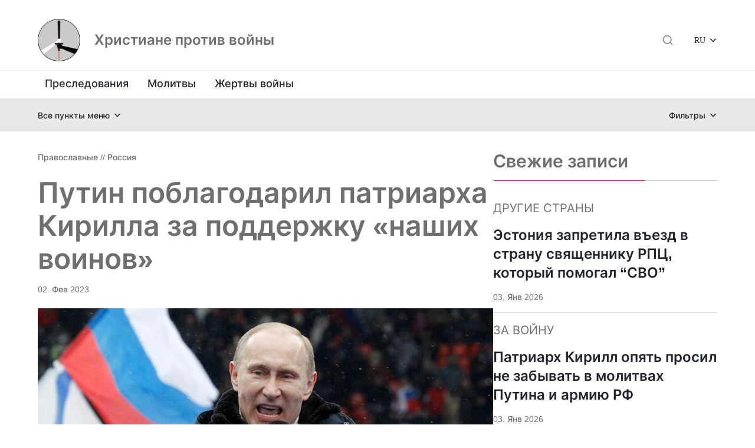

--- FILE ---
content_type: text/html; charset=UTF-8
request_url: https://shaltnotkill.info/putin-poblagodaril-patriarha-kirilla-za-podderzhku-nashih-voinov/
body_size: 12384
content:
<!DOCTYPE html>
<html lang="en">
<head>
<meta charset="UTF-8" />
<meta name="viewport" content="width=device-width, initial-scale=1.0" />
<link rel="shortcut icon" type="image/png" href="/wp-content/themes/shaltnotkill/assets/images/logo.png" />
<link href="https://cdn.jsdelivr.net/npm/bootstrap@5.1.3/dist/css/bootstrap.min.css" rel="stylesheet" integrity="sha384-1BmE4kWBq78iYhFldvKuhfTAU6auU8tT94WrHftjDbrCEXSU1oBoqyl2QvZ6jIW3" crossorigin="anonymous">
<script src="https://cdn.jsdelivr.net/npm/bootstrap@5.1.3/dist/js/bootstrap.bundle.min.js" integrity="sha384-ka7Sk0Gln4gmtz2MlQnikT1wXgYsOg+OMhuP+IlRH9sENBO0LRn5q+8nbTov4+1p" crossorigin="anonymous"></script>
<title>Путин поблагодарил патриарха Кирилла за поддержку «наших воинов» &#8212; Христиане против войны</title>
<meta name='robots' content='max-image-preview:large' />
<link rel="alternate" title="oEmbed (JSON)" type="application/json+oembed" href="https://shaltnotkill.info/wp-json/oembed/1.0/embed?url=https%3A%2F%2Fshaltnotkill.info%2Fputin-poblagodaril-patriarha-kirilla-za-podderzhku-nashih-voinov%2F" />
<link rel="alternate" title="oEmbed (XML)" type="text/xml+oembed" href="https://shaltnotkill.info/wp-json/oembed/1.0/embed?url=https%3A%2F%2Fshaltnotkill.info%2Fputin-poblagodaril-patriarha-kirilla-za-podderzhku-nashih-voinov%2F&#038;format=xml" />
<style id='wp-img-auto-sizes-contain-inline-css' type='text/css'>
img:is([sizes=auto i],[sizes^="auto," i]){contain-intrinsic-size:3000px 1500px}
/*# sourceURL=wp-img-auto-sizes-contain-inline-css */
</style>
<style id='wp-emoji-styles-inline-css' type='text/css'>
img.wp-smiley, img.emoji {
display: inline !important;
border: none !important;
box-shadow: none !important;
height: 1em !important;
width: 1em !important;
margin: 0 0.07em !important;
vertical-align: -0.1em !important;
background: none !important;
padding: 0 !important;
}
/*# sourceURL=wp-emoji-styles-inline-css */
</style>
<style id='classic-theme-styles-inline-css' type='text/css'>
/*! This file is auto-generated */
.wp-block-button__link{color:#fff;background-color:#32373c;border-radius:9999px;box-shadow:none;text-decoration:none;padding:calc(.667em + 2px) calc(1.333em + 2px);font-size:1.125em}.wp-block-file__button{background:#32373c;color:#fff;text-decoration:none}
/*# sourceURL=/wp-includes/css/classic-themes.min.css */
</style>
<link rel='stylesheet' id='dashicons-css' href='https://shaltnotkill.info/wp-includes/css/dashicons.min.css?ver=6.9' type='text/css' media='all' />
<link rel='stylesheet' id='wpzoom-social-icons-academicons-css' href='https://shaltnotkill.info/wp-content/plugins/social-icons-widget-by-wpzoom/assets/css/academicons.min.css?ver=1767296360' type='text/css' media='all' />
<link rel='stylesheet' id='wpzoom-social-icons-socicon-css' href='https://shaltnotkill.info/wp-content/plugins/social-icons-widget-by-wpzoom/assets/css/wpzoom-socicon.css?ver=1767296360' type='text/css' media='all' />
<link rel='stylesheet' id='wpzoom-social-icons-font-awesome-5-css' href='https://shaltnotkill.info/wp-content/plugins/social-icons-widget-by-wpzoom/assets/css/font-awesome-5.min.css?ver=1767296360' type='text/css' media='all' />
<link rel='stylesheet' id='wpzoom-social-icons-genericons-css' href='https://shaltnotkill.info/wp-content/plugins/social-icons-widget-by-wpzoom/assets/css/genericons.css?ver=1767296360' type='text/css' media='all' />
<link rel='stylesheet' id='snk-style-css' href='https://shaltnotkill.info/wp-content/themes/shaltnotkill/assets/css/style.css?ver=1.0.0' type='text/css' media='all' />
<link rel='stylesheet' id='wpzoom-social-icons-font-awesome-3-css' href='https://shaltnotkill.info/wp-content/plugins/social-icons-widget-by-wpzoom/assets/css/font-awesome-3.min.css?ver=1767296360' type='text/css' media='all' />
<link rel='stylesheet' id='wpzoom-social-icons-styles-css' href='https://shaltnotkill.info/wp-content/plugins/social-icons-widget-by-wpzoom/assets/css/wpzoom-social-icons-styles.css?ver=1767296360' type='text/css' media='all' />
<link rel='preload' as='font'  id='wpzoom-social-icons-font-academicons-woff2-css' href='https://shaltnotkill.info/wp-content/plugins/social-icons-widget-by-wpzoom/assets/font/academicons.woff2?v=1.9.2'  type='font/woff2' crossorigin />
<link rel='preload' as='font'  id='wpzoom-social-icons-font-fontawesome-3-woff2-css' href='https://shaltnotkill.info/wp-content/plugins/social-icons-widget-by-wpzoom/assets/font/fontawesome-webfont.woff2?v=4.7.0'  type='font/woff2' crossorigin />
<link rel='preload' as='font'  id='wpzoom-social-icons-font-fontawesome-5-brands-woff2-css' href='https://shaltnotkill.info/wp-content/plugins/social-icons-widget-by-wpzoom/assets/font/fa-brands-400.woff2'  type='font/woff2' crossorigin />
<link rel='preload' as='font'  id='wpzoom-social-icons-font-fontawesome-5-regular-woff2-css' href='https://shaltnotkill.info/wp-content/plugins/social-icons-widget-by-wpzoom/assets/font/fa-regular-400.woff2'  type='font/woff2' crossorigin />
<link rel='preload' as='font'  id='wpzoom-social-icons-font-fontawesome-5-solid-woff2-css' href='https://shaltnotkill.info/wp-content/plugins/social-icons-widget-by-wpzoom/assets/font/fa-solid-900.woff2'  type='font/woff2' crossorigin />
<link rel='preload' as='font'  id='wpzoom-social-icons-font-genericons-woff-css' href='https://shaltnotkill.info/wp-content/plugins/social-icons-widget-by-wpzoom/assets/font/Genericons.woff'  type='font/woff' crossorigin />
<link rel='preload' as='font'  id='wpzoom-social-icons-font-socicon-woff2-css' href='https://shaltnotkill.info/wp-content/plugins/social-icons-widget-by-wpzoom/assets/font/socicon.woff2?v=4.5.3'  type='font/woff2' crossorigin />
<script type="text/javascript" src="https://shaltnotkill.info/wp-includes/js/jquery/jquery.min.js?ver=3.7.1" id="jquery-core-js"></script>
<script type="text/javascript" src="https://shaltnotkill.info/wp-includes/js/jquery/jquery-migrate.min.js?ver=3.4.1" id="jquery-migrate-js"></script>
<link rel="https://api.w.org/" href="https://shaltnotkill.info/wp-json/" /><link rel="alternate" title="JSON" type="application/json" href="https://shaltnotkill.info/wp-json/wp/v2/posts/7700" /><link rel="EditURI" type="application/rsd+xml" title="RSD" href="https://shaltnotkill.info/xmlrpc.php?rsd" />
<meta name="generator" content="WordPress 6.9" />
<link rel="canonical" href="https://shaltnotkill.info/putin-poblagodaril-patriarha-kirilla-za-podderzhku-nashih-voinov/" />
<link rel='shortlink' href='https://shaltnotkill.info/?p=7700' />
<link rel="icon" href="https://shaltnotkill.info/wp-content/uploads/2023/01/cropped-logo-new-32x32.png" sizes="32x32" />
<link rel="icon" href="https://shaltnotkill.info/wp-content/uploads/2023/01/cropped-logo-new-192x192.png" sizes="192x192" />
<link rel="apple-touch-icon" href="https://shaltnotkill.info/wp-content/uploads/2023/01/cropped-logo-new-180x180.png" />
<meta name="msapplication-TileImage" content="https://shaltnotkill.info/wp-content/uploads/2023/01/cropped-logo-new-270x270.png" />
<style type="text/css" id="wp-custom-css">
.nav-links a {
target: _self !important; 
}		</style>
<style id='wp-block-paragraph-inline-css' type='text/css'>
.is-small-text{font-size:.875em}.is-regular-text{font-size:1em}.is-large-text{font-size:2.25em}.is-larger-text{font-size:3em}.has-drop-cap:not(:focus):first-letter{float:left;font-size:8.4em;font-style:normal;font-weight:100;line-height:.68;margin:.05em .1em 0 0;text-transform:uppercase}body.rtl .has-drop-cap:not(:focus):first-letter{float:none;margin-left:.1em}p.has-drop-cap.has-background{overflow:hidden}:root :where(p.has-background){padding:1.25em 2.375em}:where(p.has-text-color:not(.has-link-color)) a{color:inherit}p.has-text-align-left[style*="writing-mode:vertical-lr"],p.has-text-align-right[style*="writing-mode:vertical-rl"]{rotate:180deg}
/*# sourceURL=https://shaltnotkill.info/wp-includes/blocks/paragraph/style.min.css */
</style>
<style id='wp-block-quote-inline-css' type='text/css'>
.wp-block-quote{box-sizing:border-box;overflow-wrap:break-word}.wp-block-quote.is-large:where(:not(.is-style-plain)),.wp-block-quote.is-style-large:where(:not(.is-style-plain)){margin-bottom:1em;padding:0 1em}.wp-block-quote.is-large:where(:not(.is-style-plain)) p,.wp-block-quote.is-style-large:where(:not(.is-style-plain)) p{font-size:1.5em;font-style:italic;line-height:1.6}.wp-block-quote.is-large:where(:not(.is-style-plain)) cite,.wp-block-quote.is-large:where(:not(.is-style-plain)) footer,.wp-block-quote.is-style-large:where(:not(.is-style-plain)) cite,.wp-block-quote.is-style-large:where(:not(.is-style-plain)) footer{font-size:1.125em;text-align:right}.wp-block-quote>cite{display:block}
/*# sourceURL=https://shaltnotkill.info/wp-includes/blocks/quote/style.min.css */
</style>
<style id='global-styles-inline-css' type='text/css'>
:root{--wp--preset--aspect-ratio--square: 1;--wp--preset--aspect-ratio--4-3: 4/3;--wp--preset--aspect-ratio--3-4: 3/4;--wp--preset--aspect-ratio--3-2: 3/2;--wp--preset--aspect-ratio--2-3: 2/3;--wp--preset--aspect-ratio--16-9: 16/9;--wp--preset--aspect-ratio--9-16: 9/16;--wp--preset--color--black: #000000;--wp--preset--color--cyan-bluish-gray: #abb8c3;--wp--preset--color--white: #ffffff;--wp--preset--color--pale-pink: #f78da7;--wp--preset--color--vivid-red: #cf2e2e;--wp--preset--color--luminous-vivid-orange: #ff6900;--wp--preset--color--luminous-vivid-amber: #fcb900;--wp--preset--color--light-green-cyan: #7bdcb5;--wp--preset--color--vivid-green-cyan: #00d084;--wp--preset--color--pale-cyan-blue: #8ed1fc;--wp--preset--color--vivid-cyan-blue: #0693e3;--wp--preset--color--vivid-purple: #9b51e0;--wp--preset--gradient--vivid-cyan-blue-to-vivid-purple: linear-gradient(135deg,rgb(6,147,227) 0%,rgb(155,81,224) 100%);--wp--preset--gradient--light-green-cyan-to-vivid-green-cyan: linear-gradient(135deg,rgb(122,220,180) 0%,rgb(0,208,130) 100%);--wp--preset--gradient--luminous-vivid-amber-to-luminous-vivid-orange: linear-gradient(135deg,rgb(252,185,0) 0%,rgb(255,105,0) 100%);--wp--preset--gradient--luminous-vivid-orange-to-vivid-red: linear-gradient(135deg,rgb(255,105,0) 0%,rgb(207,46,46) 100%);--wp--preset--gradient--very-light-gray-to-cyan-bluish-gray: linear-gradient(135deg,rgb(238,238,238) 0%,rgb(169,184,195) 100%);--wp--preset--gradient--cool-to-warm-spectrum: linear-gradient(135deg,rgb(74,234,220) 0%,rgb(151,120,209) 20%,rgb(207,42,186) 40%,rgb(238,44,130) 60%,rgb(251,105,98) 80%,rgb(254,248,76) 100%);--wp--preset--gradient--blush-light-purple: linear-gradient(135deg,rgb(255,206,236) 0%,rgb(152,150,240) 100%);--wp--preset--gradient--blush-bordeaux: linear-gradient(135deg,rgb(254,205,165) 0%,rgb(254,45,45) 50%,rgb(107,0,62) 100%);--wp--preset--gradient--luminous-dusk: linear-gradient(135deg,rgb(255,203,112) 0%,rgb(199,81,192) 50%,rgb(65,88,208) 100%);--wp--preset--gradient--pale-ocean: linear-gradient(135deg,rgb(255,245,203) 0%,rgb(182,227,212) 50%,rgb(51,167,181) 100%);--wp--preset--gradient--electric-grass: linear-gradient(135deg,rgb(202,248,128) 0%,rgb(113,206,126) 100%);--wp--preset--gradient--midnight: linear-gradient(135deg,rgb(2,3,129) 0%,rgb(40,116,252) 100%);--wp--preset--font-size--small: 13px;--wp--preset--font-size--medium: 20px;--wp--preset--font-size--large: 36px;--wp--preset--font-size--x-large: 42px;--wp--preset--spacing--20: 0.44rem;--wp--preset--spacing--30: 0.67rem;--wp--preset--spacing--40: 1rem;--wp--preset--spacing--50: 1.5rem;--wp--preset--spacing--60: 2.25rem;--wp--preset--spacing--70: 3.38rem;--wp--preset--spacing--80: 5.06rem;--wp--preset--shadow--natural: 6px 6px 9px rgba(0, 0, 0, 0.2);--wp--preset--shadow--deep: 12px 12px 50px rgba(0, 0, 0, 0.4);--wp--preset--shadow--sharp: 6px 6px 0px rgba(0, 0, 0, 0.2);--wp--preset--shadow--outlined: 6px 6px 0px -3px rgb(255, 255, 255), 6px 6px rgb(0, 0, 0);--wp--preset--shadow--crisp: 6px 6px 0px rgb(0, 0, 0);}:where(.is-layout-flex){gap: 0.5em;}:where(.is-layout-grid){gap: 0.5em;}body .is-layout-flex{display: flex;}.is-layout-flex{flex-wrap: wrap;align-items: center;}.is-layout-flex > :is(*, div){margin: 0;}body .is-layout-grid{display: grid;}.is-layout-grid > :is(*, div){margin: 0;}:where(.wp-block-columns.is-layout-flex){gap: 2em;}:where(.wp-block-columns.is-layout-grid){gap: 2em;}:where(.wp-block-post-template.is-layout-flex){gap: 1.25em;}:where(.wp-block-post-template.is-layout-grid){gap: 1.25em;}.has-black-color{color: var(--wp--preset--color--black) !important;}.has-cyan-bluish-gray-color{color: var(--wp--preset--color--cyan-bluish-gray) !important;}.has-white-color{color: var(--wp--preset--color--white) !important;}.has-pale-pink-color{color: var(--wp--preset--color--pale-pink) !important;}.has-vivid-red-color{color: var(--wp--preset--color--vivid-red) !important;}.has-luminous-vivid-orange-color{color: var(--wp--preset--color--luminous-vivid-orange) !important;}.has-luminous-vivid-amber-color{color: var(--wp--preset--color--luminous-vivid-amber) !important;}.has-light-green-cyan-color{color: var(--wp--preset--color--light-green-cyan) !important;}.has-vivid-green-cyan-color{color: var(--wp--preset--color--vivid-green-cyan) !important;}.has-pale-cyan-blue-color{color: var(--wp--preset--color--pale-cyan-blue) !important;}.has-vivid-cyan-blue-color{color: var(--wp--preset--color--vivid-cyan-blue) !important;}.has-vivid-purple-color{color: var(--wp--preset--color--vivid-purple) !important;}.has-black-background-color{background-color: var(--wp--preset--color--black) !important;}.has-cyan-bluish-gray-background-color{background-color: var(--wp--preset--color--cyan-bluish-gray) !important;}.has-white-background-color{background-color: var(--wp--preset--color--white) !important;}.has-pale-pink-background-color{background-color: var(--wp--preset--color--pale-pink) !important;}.has-vivid-red-background-color{background-color: var(--wp--preset--color--vivid-red) !important;}.has-luminous-vivid-orange-background-color{background-color: var(--wp--preset--color--luminous-vivid-orange) !important;}.has-luminous-vivid-amber-background-color{background-color: var(--wp--preset--color--luminous-vivid-amber) !important;}.has-light-green-cyan-background-color{background-color: var(--wp--preset--color--light-green-cyan) !important;}.has-vivid-green-cyan-background-color{background-color: var(--wp--preset--color--vivid-green-cyan) !important;}.has-pale-cyan-blue-background-color{background-color: var(--wp--preset--color--pale-cyan-blue) !important;}.has-vivid-cyan-blue-background-color{background-color: var(--wp--preset--color--vivid-cyan-blue) !important;}.has-vivid-purple-background-color{background-color: var(--wp--preset--color--vivid-purple) !important;}.has-black-border-color{border-color: var(--wp--preset--color--black) !important;}.has-cyan-bluish-gray-border-color{border-color: var(--wp--preset--color--cyan-bluish-gray) !important;}.has-white-border-color{border-color: var(--wp--preset--color--white) !important;}.has-pale-pink-border-color{border-color: var(--wp--preset--color--pale-pink) !important;}.has-vivid-red-border-color{border-color: var(--wp--preset--color--vivid-red) !important;}.has-luminous-vivid-orange-border-color{border-color: var(--wp--preset--color--luminous-vivid-orange) !important;}.has-luminous-vivid-amber-border-color{border-color: var(--wp--preset--color--luminous-vivid-amber) !important;}.has-light-green-cyan-border-color{border-color: var(--wp--preset--color--light-green-cyan) !important;}.has-vivid-green-cyan-border-color{border-color: var(--wp--preset--color--vivid-green-cyan) !important;}.has-pale-cyan-blue-border-color{border-color: var(--wp--preset--color--pale-cyan-blue) !important;}.has-vivid-cyan-blue-border-color{border-color: var(--wp--preset--color--vivid-cyan-blue) !important;}.has-vivid-purple-border-color{border-color: var(--wp--preset--color--vivid-purple) !important;}.has-vivid-cyan-blue-to-vivid-purple-gradient-background{background: var(--wp--preset--gradient--vivid-cyan-blue-to-vivid-purple) !important;}.has-light-green-cyan-to-vivid-green-cyan-gradient-background{background: var(--wp--preset--gradient--light-green-cyan-to-vivid-green-cyan) !important;}.has-luminous-vivid-amber-to-luminous-vivid-orange-gradient-background{background: var(--wp--preset--gradient--luminous-vivid-amber-to-luminous-vivid-orange) !important;}.has-luminous-vivid-orange-to-vivid-red-gradient-background{background: var(--wp--preset--gradient--luminous-vivid-orange-to-vivid-red) !important;}.has-very-light-gray-to-cyan-bluish-gray-gradient-background{background: var(--wp--preset--gradient--very-light-gray-to-cyan-bluish-gray) !important;}.has-cool-to-warm-spectrum-gradient-background{background: var(--wp--preset--gradient--cool-to-warm-spectrum) !important;}.has-blush-light-purple-gradient-background{background: var(--wp--preset--gradient--blush-light-purple) !important;}.has-blush-bordeaux-gradient-background{background: var(--wp--preset--gradient--blush-bordeaux) !important;}.has-luminous-dusk-gradient-background{background: var(--wp--preset--gradient--luminous-dusk) !important;}.has-pale-ocean-gradient-background{background: var(--wp--preset--gradient--pale-ocean) !important;}.has-electric-grass-gradient-background{background: var(--wp--preset--gradient--electric-grass) !important;}.has-midnight-gradient-background{background: var(--wp--preset--gradient--midnight) !important;}.has-small-font-size{font-size: var(--wp--preset--font-size--small) !important;}.has-medium-font-size{font-size: var(--wp--preset--font-size--medium) !important;}.has-large-font-size{font-size: var(--wp--preset--font-size--large) !important;}.has-x-large-font-size{font-size: var(--wp--preset--font-size--x-large) !important;}
/*# sourceURL=global-styles-inline-css */
</style>
</head>
<body>
<header>
<div class="header">
<div class="container container-header">
<a href="/"><img class="header__logo" src="https://shaltnotkill.info/wp-content/uploads/2023/01/cropped-logo-new-1-150x150.png" alt="Христиане против войны"></a>
<a class="header__title" href="https://shaltnotkill.info/" >Христиане против войны</a>
<nav class="on-xl">
<ul id="" class="header__menu header__menu--top"><li id="menu-item-650" class="menu-item menu-item-type-taxonomy menu-item-object-category menu-item-650"><a href="https://shaltnotkill.info/category/persecutions/">Преследования</a></li>
<li id="menu-item-4551" class="menu-item menu-item-type-taxonomy menu-item-object-category menu-item-4551"><a href="https://shaltnotkill.info/category/molitvy/">Молитвы</a></li>
<li id="menu-item-13019" class="menu-item menu-item-type-custom menu-item-object-custom menu-item-13019"><a href="https://shaltnotkill.info/spisok-pogibshih-svyashhennosluzhitelej-i-czerkovnosluzhitelej-hristianskih-czerkvej-ukrainy/">Жертвы войны</a></li>
</ul>            </nav>
<div class="on-xl">
<form role="search" method="get" class="search-form" action="https://shaltnotkill.info/" id="searchForm">
<label class="search-form__label">
<span class="visually-hidden screen-reader-text">Поиск</span>
<input type="search" class="search-form__input" placeholder="Поиск..." value="" name="s" />
</label>
<div class="modal-footer on-mobile">
<button type="button" class="modal__btn modal__btn-close" data-bs-dismiss="modal">Закрыть</button>
<button type="submit" class="modal__btn modal__btn-search">Искать</button>
</div>
</form>
</div>
<div class="on-mobile on-mobile-search">
<button type="button" class="search-btn" data-bs-toggle="modal" data-bs-target="#searchFormModal"></button>
</div>
<ul id="" class="header__lang"><li id="menu-item-28100" class="menu-item menu-item-type-custom menu-item-object-custom menu-item-has-children menu-item-28100"><a href="/">RU</a>
<ul class="sub-menu">
<li id="menu-item-28099" class="menu-item menu-item-type-taxonomy menu-item-object-category menu-item-28099"><a href="https://shaltnotkill.info/category/languages/en/">EN</a></li>
</ul>
</li>
</ul>
</div>
<hr class="header__line">
<nav class="container on-mobile">
<ul id="" class="header__menu header__menu--top"><li class="menu-item menu-item-type-taxonomy menu-item-object-category menu-item-650"><a href="https://shaltnotkill.info/category/persecutions/">Преследования</a></li>
<li class="menu-item menu-item-type-taxonomy menu-item-object-category menu-item-4551"><a href="https://shaltnotkill.info/category/molitvy/">Молитвы</a></li>
<li class="menu-item menu-item-type-custom menu-item-object-custom menu-item-13019"><a href="https://shaltnotkill.info/spisok-pogibshih-svyashhennosluzhitelej-i-czerkovnosluzhitelej-hristianskih-czerkvej-ukrainy/">Жертвы войны</a></li>
</ul>          </nav>
</div>
<div class="header-bottom">
<div class="container header-bottom__menus on-xl">
<ul id="" class="header__menu header__menu--left"><li id="menu-item-28093" class="menu-item menu-item-type-custom menu-item-object-custom menu-item-has-children menu-item-28093"><a>Материалы</a>
<ul class="sub-menu">
<li id="menu-item-28097" class="menu-item menu-item-type-taxonomy menu-item-object-category menu-item-28097"><a href="https://shaltnotkill.info/category/articles/">Статьи</a></li>
<li id="menu-item-28095" class="menu-item menu-item-type-taxonomy menu-item-object-category menu-item-28095"><a href="https://shaltnotkill.info/category/interviews/">Интервью</a></li>
<li id="menu-item-28096" class="menu-item menu-item-type-taxonomy menu-item-object-category menu-item-28096"><a href="https://shaltnotkill.info/category/comments/">Комментарии</a></li>
</ul>
</li>
<li id="menu-item-28094" class="menu-item menu-item-type-custom menu-item-object-custom menu-item-has-children menu-item-28094"><a>Позиции</a>
<ul class="sub-menu">
<li id="menu-item-28098" class="menu-item menu-item-type-taxonomy menu-item-object-category menu-item-28098"><a href="https://shaltnotkill.info/category/statements/">Заявления</a></li>
<li id="menu-item-28090" class="menu-item menu-item-type-taxonomy menu-item-object-category menu-item-has-children menu-item-28090"><a href="https://shaltnotkill.info/category/expressions/">Высказывания</a>
<ul class="sub-menu">
<li id="menu-item-28092" class="menu-item menu-item-type-taxonomy menu-item-object-category menu-item-28092"><a href="https://shaltnotkill.info/category/expressions/against-war/">Против войны</a></li>
<li id="menu-item-28091" class="menu-item menu-item-type-taxonomy menu-item-object-category menu-item-28091"><a href="https://shaltnotkill.info/category/expressions/for-war/">За войну</a></li>
</ul>
</li>
</ul>
</li>
<li id="menu-item-28125" class="menu-item menu-item-type-post_type menu-item-object-post menu-item-28125"><a href="https://shaltnotkill.info/svyashhenniki-rpcz-na-fronte/">Священники РПЦ на фронте</a></li>
</ul>          <ul id="" class="header__menu header__menu--right"><li id="menu-item-137" class="menu-item menu-item-type-taxonomy menu-item-object-category current-post-ancestor menu-item-has-children menu-item-137"><a href="https://shaltnotkill.info/category/confession/">Конфессии</a>
<ul class="sub-menu">
<li id="menu-item-4714" class="menu-item menu-item-type-taxonomy menu-item-object-category current-post-ancestor current-menu-parent current-post-parent menu-item-4714"><a href="https://shaltnotkill.info/category/confession/orthodox/">Православные</a></li>
<li id="menu-item-4713" class="menu-item menu-item-type-taxonomy menu-item-object-category menu-item-4713"><a href="https://shaltnotkill.info/category/confession/catholic/">Католики</a></li>
<li id="menu-item-4712" class="menu-item menu-item-type-taxonomy menu-item-object-category menu-item-4712"><a href="https://shaltnotkill.info/category/confession/greek-catholic/">Греко-католики</a></li>
<li id="menu-item-287" class="menu-item menu-item-type-taxonomy menu-item-object-category menu-item-287"><a href="https://shaltnotkill.info/category/confession/protestantskie-czerkvi/">Протестанты</a></li>
<li id="menu-item-4715" class="menu-item menu-item-type-taxonomy menu-item-object-category menu-item-4715"><a href="https://shaltnotkill.info/category/confession/ecumenical/">Межконфессиональное</a></li>
</ul>
</li>
<li id="menu-item-143" class="menu-item menu-item-type-taxonomy menu-item-object-category current-post-ancestor menu-item-has-children menu-item-143"><a href="https://shaltnotkill.info/category/country/">Страны</a>
<ul class="sub-menu">
<li id="menu-item-146" class="menu-item menu-item-type-taxonomy menu-item-object-category menu-item-146"><a href="https://shaltnotkill.info/category/country/ukraine/">Украина</a></li>
<li id="menu-item-145" class="menu-item menu-item-type-taxonomy menu-item-object-category current-post-ancestor current-menu-parent current-post-parent menu-item-145"><a href="https://shaltnotkill.info/category/country/russia/">Россия</a></li>
<li id="menu-item-144" class="menu-item menu-item-type-taxonomy menu-item-object-category menu-item-144"><a href="https://shaltnotkill.info/category/country/belarus/">Беларусь</a></li>
<li id="menu-item-288" class="menu-item menu-item-type-taxonomy menu-item-object-category menu-item-288"><a href="https://shaltnotkill.info/category/country/drugie-strany/">Другие страны</a></li>
</ul>
</li>
<li id="menu-item-28105" class="menu-item menu-item-type-post_type menu-item-object-page menu-item-28105"><a href="https://shaltnotkill.info/arhiv/">Архив</a></li>
</ul>        </div>   
<div class="container header-bottom__menus on-mobile">
<div class="">
<span class="header-bottom__menus--mobile-all">Все пункты меню</span>
<ul id="" class="header__menu header__menu--left"><li class="menu-item menu-item-type-custom menu-item-object-custom menu-item-has-children menu-item-28093"><a>Материалы</a>
<ul class="sub-menu">
<li class="menu-item menu-item-type-taxonomy menu-item-object-category menu-item-28097"><a href="https://shaltnotkill.info/category/articles/">Статьи</a></li>
<li class="menu-item menu-item-type-taxonomy menu-item-object-category menu-item-28095"><a href="https://shaltnotkill.info/category/interviews/">Интервью</a></li>
<li class="menu-item menu-item-type-taxonomy menu-item-object-category menu-item-28096"><a href="https://shaltnotkill.info/category/comments/">Комментарии</a></li>
</ul>
</li>
<li class="menu-item menu-item-type-custom menu-item-object-custom menu-item-has-children menu-item-28094"><a>Позиции</a>
<ul class="sub-menu">
<li class="menu-item menu-item-type-taxonomy menu-item-object-category menu-item-28098"><a href="https://shaltnotkill.info/category/statements/">Заявления</a></li>
<li class="menu-item menu-item-type-taxonomy menu-item-object-category menu-item-has-children menu-item-28090"><a href="https://shaltnotkill.info/category/expressions/">Высказывания</a>
<ul class="sub-menu">
<li class="menu-item menu-item-type-taxonomy menu-item-object-category menu-item-28092"><a href="https://shaltnotkill.info/category/expressions/against-war/">Против войны</a></li>
<li class="menu-item menu-item-type-taxonomy menu-item-object-category menu-item-28091"><a href="https://shaltnotkill.info/category/expressions/for-war/">За войну</a></li>
</ul>
</li>
</ul>
</li>
<li class="menu-item menu-item-type-post_type menu-item-object-post menu-item-28125"><a href="https://shaltnotkill.info/svyashhenniki-rpcz-na-fronte/">Священники РПЦ на фронте</a></li>
</ul>          </div>
<div class="">
<span class="header-bottom__menus--mobile-filters">Фильтры</span>
<ul id="" class="header__menu header__menu--right"><li class="menu-item menu-item-type-taxonomy menu-item-object-category current-post-ancestor menu-item-has-children menu-item-137"><a href="https://shaltnotkill.info/category/confession/">Конфессии</a>
<ul class="sub-menu">
<li class="menu-item menu-item-type-taxonomy menu-item-object-category current-post-ancestor current-menu-parent current-post-parent menu-item-4714"><a href="https://shaltnotkill.info/category/confession/orthodox/">Православные</a></li>
<li class="menu-item menu-item-type-taxonomy menu-item-object-category menu-item-4713"><a href="https://shaltnotkill.info/category/confession/catholic/">Католики</a></li>
<li class="menu-item menu-item-type-taxonomy menu-item-object-category menu-item-4712"><a href="https://shaltnotkill.info/category/confession/greek-catholic/">Греко-католики</a></li>
<li class="menu-item menu-item-type-taxonomy menu-item-object-category menu-item-287"><a href="https://shaltnotkill.info/category/confession/protestantskie-czerkvi/">Протестанты</a></li>
<li class="menu-item menu-item-type-taxonomy menu-item-object-category menu-item-4715"><a href="https://shaltnotkill.info/category/confession/ecumenical/">Межконфессиональное</a></li>
</ul>
</li>
<li class="menu-item menu-item-type-taxonomy menu-item-object-category current-post-ancestor menu-item-has-children menu-item-143"><a href="https://shaltnotkill.info/category/country/">Страны</a>
<ul class="sub-menu">
<li class="menu-item menu-item-type-taxonomy menu-item-object-category menu-item-146"><a href="https://shaltnotkill.info/category/country/ukraine/">Украина</a></li>
<li class="menu-item menu-item-type-taxonomy menu-item-object-category current-post-ancestor current-menu-parent current-post-parent menu-item-145"><a href="https://shaltnotkill.info/category/country/russia/">Россия</a></li>
<li class="menu-item menu-item-type-taxonomy menu-item-object-category menu-item-144"><a href="https://shaltnotkill.info/category/country/belarus/">Беларусь</a></li>
<li class="menu-item menu-item-type-taxonomy menu-item-object-category menu-item-288"><a href="https://shaltnotkill.info/category/country/drugie-strany/">Другие страны</a></li>
</ul>
</li>
<li class="menu-item menu-item-type-post_type menu-item-object-page menu-item-28105"><a href="https://shaltnotkill.info/arhiv/">Архив</a></li>
</ul>          </div>
</div>   
</div>
</header>
<!-- Modal -->
<div class="modal fade" id="searchFormModal" tabindex="-1" aria-labelledby="searchFormModalLabel" aria-hidden="true">
<div class="modal-dialog modal-dialog-centered">
<div class="modal-content">
<div class="modal-body">
<form role="search" method="get" class="search-form" action="https://shaltnotkill.info/" id="searchForm">
<label class="search-form__label">
<span class="visually-hidden screen-reader-text">Поиск</span>
<input type="search" class="search-form__input" placeholder="Поиск..." value="" name="s" />
</label>
<div class="modal-footer on-mobile">
<button type="button" class="modal__btn modal__btn-close" data-bs-dismiss="modal">Закрыть</button>
<button type="submit" class="modal__btn modal__btn-search">Искать</button>
</div>
</form>
</div>
</div>
</div>
</div>
<main class="container main-page article-page">
<div class='sections'>
<section class='post'>
<div class="post__categories">
<a href="https://shaltnotkill.info/category/confession/orthodox/" rel="category tag">Православные</a> // <a href="https://shaltnotkill.info/category/country/russia/" rel="category tag">Россия</a>  </div>
<h1 class="post__title">Путин поблагодарил патриарха Кирилла за поддержку «наших воинов»</h2>
<div class='post__subtitle'>
<time class="post-time">02. Фев 2023</time>
</div>
<div class='card-big'>
<picture>
<img src="https://shaltnotkill.info/wp-content/uploads/2023/02/5adfed8b-dc7e-449c-9075-6a8ad72318d5.jpeg" alt='Путин поблагодарил патриарха Кирилла за поддержку «наших воинов»'>
</picture>
</div>
<div class='text'>
<p>Президент России <strong>Владимир Путин</strong> <a href="http://www.patriarchia.ru/db/text/6001300.html">направил</a> патриарху Московскому и всея Руси <strong>Кириллу (Гундяеву)</strong> поздравление по случаю 14-й годовщины интронизации.</p>
<blockquote class="wp-block-quote is-layout-flow wp-block-quote-is-layout-flow">
<p><em>«Сегодня, когда мы сталкиваемся с серьезными вызовами, Церковь под Вашим предстоятельством остается со своим народом, делит с ним тяготы сложного времени, помогает тем, кто нуждается в милосердии и внимании, духовно поддерживает наших воинов, направляет свои усилия на укрепление в обществе, особенно среди молодежи, неоспоримых нравственных, патриотических идеалов и ценностей»,</em></p>
<cite>— подчеркнул Путин.</cite></blockquote>
</div>
</section>
<section class="tags">
<div class="tags__title">Метки</div>
<div class="tags__links">
<span class='tags__tag'><a href="https://shaltnotkill.info/tag/putin/" rel="tag">Владимир Путин</a></span> <span class='tags__tag'><a href="https://shaltnotkill.info/tag/patriarh-kirill/" rel="tag">п. Кирилл (Гундяев)</a></span> <span class='tags__tag'><a href="https://shaltnotkill.info/tag/rpcz-mp/" rel="tag">РПЦ</a></span>  </div>
</section>
<section class='near' id='near'>
<h2 class="visually-hidden">Предыдущая запись и следующая запись</h2>
<div class='near__prev'>
<h3 class="near__title">Предыдущая запись</h3>
<h4>
<a class="near__link" href="https://shaltnotkill.info/patriarh-kirill-rpcz-eto-velikaya-patrioticheskaya-sila/">Патриарх Кирилл: РПЦ – это великая патриотическая сила</a>
</h4>
</div>
<div class='near__next'>
<h3 class="near__title">Следующая запись</h3>
<h4><a class="near__link" href="https://shaltnotkill.info/obshhiny-ugkcz-v-avstrii-zakupili-dlya-ukrainy-eshhe-12-mashin-skoroj-pomoshhi/">Общины УГКЦ в Австрии закупили для Украины еще 12 машин скорой помощи</a></h4>
</div>
</section>
<section class='also'><h2 class='also__title'>Читать также</h2><div class='also__cards'>                        <div class='also__card'>
<picture><img src="https://shaltnotkill.info/wp-content/uploads/2026/01/img_7629.jpeg" alt="Эстония запретила въезд в страну священнику РПЦ, который помогал “СВО”" /></picture>
<div class="also__wrap">
<h3><a href="https://shaltnotkill.info/estoniya-zapretila-vezd-v-stranu-svyashhenniku-rpcz-kotoryj-pomogal-svo/">Эстония запретила въезд в страну священнику РПЦ, который помогал “СВО”</a></h3>
<time>03. Янв 2026</time>
</div>
</div>
<div class='also__card'>
<picture><img src="https://shaltnotkill.info/wp-content/uploads/2023/04/0a2e45c7-cc9e-4624-aa7d-01e9f49d436e-300x236.jpeg" alt="Патриарх Кирилл опять просил не забывать в молитвах Путина и армию РФ" /></picture>
<div class="also__wrap">
<h3><a href="https://shaltnotkill.info/patriarh-kirill-opyat-prosil-ne-zabyvat-v-molitvah-putina-i-armiyu-rf/">Патриарх Кирилл опять просил не забывать в молитвах Путина и армию РФ</a></h3>
<time>03. Янв 2026</time>
</div>
</div>
<div class='also__card'>
<picture><img src="https://shaltnotkill.info/wp-content/uploads/2026/01/img_7613.jpeg" alt="Военкор из Минска, ездящий на оккупированные территории: «Да, российские военные насилуют мирных»" /></picture>
<div class="also__wrap">
<h3><a href="https://shaltnotkill.info/voenkor-iz-minska-ezdyashhij-na-okkupirovannye-territorii-da-rossijskie-voennye-nasiluyut-mirnyh/">Военкор из Минска, ездящий на оккупированные территории: «Да, российские военные насилуют мирных»</a></h3>
<time>03. Янв 2026</time>
</div>
</div>
</div></section>
</div>
<aside class="sidebar">
<section><div class="wp-block-group"><h2 class="wp-block-heading">Свежие записи</h2><ul class="new-posts wp-block-latest-posts__list"><li><span class="post-category new-posts__category">Другие страны</span><a class="wp-block-latest-posts__post-title" href="https://shaltnotkill.info/estoniya-zapretila-vezd-v-stranu-svyashhenniku-rpcz-kotoryj-pomogal-svo/">Эстония запретила въезд в страну священнику РПЦ, который помогал “СВО”</a><time>03. Янв 2026</time></li><li><span class="post-category new-posts__category">За войну</span><a class="wp-block-latest-posts__post-title" href="https://shaltnotkill.info/patriarh-kirill-opyat-prosil-ne-zabyvat-v-molitvah-putina-i-armiyu-rf/">Патриарх Кирилл опять просил не забывать в молитвах Путина и армию РФ</a><time>03. Янв 2026</time></li><li><span class="post-category new-posts__category">Беларусь</span><a class="wp-block-latest-posts__post-title" href="https://shaltnotkill.info/voenkor-iz-minska-ezdyashhij-na-okkupirovannye-territorii-da-rossijskie-voennye-nasiluyut-mirnyh/">Военкор из Минска, ездящий на оккупированные территории: «Да, российские военные насилуют мирных»</a><time>03. Янв 2026</time></li><li><span class="post-category new-posts__category">За войну</span><a class="wp-block-latest-posts__post-title" href="https://shaltnotkill.info/v-2025-godu-minimum-8-voennyh-svyashhennikov-rpcz-byli-raneny-v-zone-boevyh-dejstvij/">В 2025 году минимум 8 военных священников РПЦ были ранены в зоне боевых действий</a><time>03. Янв 2026</time></li><li><span class="post-category new-posts__category">Другие страны</span><a class="wp-block-latest-posts__post-title" href="https://shaltnotkill.info/sud-estonii-rassmotrit-zakon-o-czerkvyah-i-prihodah-v-nachale-fevralya/">Суд Эстонии рассмотрит Закон о церквях и приходах в начале февраля</a><time>02. Янв 2026</time></li></ul></div></section></aside>
</main>
<script type="speculationrules">
{"prefetch":[{"source":"document","where":{"and":[{"href_matches":"/*"},{"not":{"href_matches":["/wp-*.php","/wp-admin/*","/wp-content/uploads/*","/wp-content/*","/wp-content/plugins/*","/wp-content/themes/shaltnotkill/*","/*\\?(.+)"]}},{"not":{"selector_matches":"a[rel~=\"nofollow\"]"}},{"not":{"selector_matches":".no-prefetch, .no-prefetch a"}}]},"eagerness":"conservative"}]}
</script>
<script>
// Do not change this comment line otherwise Speed Optimizer won't be able to detect this script
(function () {
const calculateParentDistance = (child, parent) => {
let count = 0;
let currentElement = child;
// Traverse up the DOM tree until we reach parent or the top of the DOM
while (currentElement && currentElement !== parent) {
currentElement = currentElement.parentNode;
count++;
}
// If parent was not found in the hierarchy, return -1
if (!currentElement) {
return -1; // Indicates parent is not an ancestor of element
}
return count; // Number of layers between element and parent
}
const isMatchingClass = (linkRule, href, classes, ids) => {
return classes.includes(linkRule.value)
}
const isMatchingId = (linkRule, href, classes, ids) => {
return ids.includes(linkRule.value)
}
const isMatchingDomain = (linkRule, href, classes, ids) => {
if(!URL.canParse(href)) {
return false
}
const url = new URL(href)
const host = url.host
const hostsToMatch = [host]
if(host.startsWith('www.')) {
hostsToMatch.push(host.substring(4))
} else {
hostsToMatch.push('www.' + host)
}
return hostsToMatch.includes(linkRule.value)
}
const isMatchingExtension = (linkRule, href, classes, ids) => {
if(!URL.canParse(href)) {
return false
}
const url = new URL(href)
return url.pathname.endsWith('.' + linkRule.value)
}
const isMatchingSubdirectory = (linkRule, href, classes, ids) => {
if(!URL.canParse(href)) {
return false
}
const url = new URL(href)
return url.pathname.startsWith('/' + linkRule.value + '/')
}
const isMatchingProtocol = (linkRule, href, classes, ids) => {
if(!URL.canParse(href)) {
return false
}
const url = new URL(href)
return url.protocol === linkRule.value + ':'
}
const isMatchingExternal = (linkRule, href, classes, ids) => {
if(!URL.canParse(href) || !URL.canParse(document.location.href)) {
return false
}
const matchingProtocols = ['http:', 'https:']
const siteUrl = new URL(document.location.href)
const linkUrl = new URL(href)
// Links to subdomains will appear to be external matches according to JavaScript,
// but the PHP rules will filter those events out.
return matchingProtocols.includes(linkUrl.protocol) && siteUrl.host !== linkUrl.host
}
const isMatch = (linkRule, href, classes, ids) => {
switch (linkRule.type) {
case 'class':
return isMatchingClass(linkRule, href, classes, ids)
case 'id':
return isMatchingId(linkRule, href, classes, ids)
case 'domain':
return isMatchingDomain(linkRule, href, classes, ids)
case 'extension':
return isMatchingExtension(linkRule, href, classes, ids)
case 'subdirectory':
return isMatchingSubdirectory(linkRule, href, classes, ids)
case 'protocol':
return isMatchingProtocol(linkRule, href, classes, ids)
case 'external':
return isMatchingExternal(linkRule, href, classes, ids)
default:
return false;
}
}
const track = (element) => {
const href = element.href ?? null
const classes = Array.from(element.classList)
const ids = [element.id]
const linkRules = [{"type":"extension","value":"pdf"},{"type":"extension","value":"zip"},{"type":"protocol","value":"mailto"},{"type":"protocol","value":"tel"}]
if(linkRules.length === 0) {
return
}
// For link rules that target an id, we need to allow that id to appear
// in any ancestor up to the 7th ancestor. This loop looks for those matches
// and counts them.
linkRules.forEach((linkRule) => {
if(linkRule.type !== 'id') {
return;
}
const matchingAncestor = element.closest('#' + linkRule.value)
if(!matchingAncestor || matchingAncestor.matches('html, body')) {
return;
}
const depth = calculateParentDistance(element, matchingAncestor)
if(depth < 7) {
ids.push(linkRule.value)
}
});
// For link rules that target a class, we need to allow that class to appear
// in any ancestor up to the 7th ancestor. This loop looks for those matches
// and counts them.
linkRules.forEach((linkRule) => {
if(linkRule.type !== 'class') {
return;
}
const matchingAncestor = element.closest('.' + linkRule.value)
if(!matchingAncestor || matchingAncestor.matches('html, body')) {
return;
}
const depth = calculateParentDistance(element, matchingAncestor)
if(depth < 7) {
classes.push(linkRule.value)
}
});
const hasMatch = linkRules.some((linkRule) => {
return isMatch(linkRule, href, classes, ids)
})
if(!hasMatch) {
return
}
const url = "https://shaltnotkill.info/wp-content/plugins/independent-analytics/iawp-click-endpoint.php";
const body = {
href: href,
classes: classes.join(' '),
ids: ids.join(' '),
...{"payload":{"resource":"singular","singular_id":7700,"page":1},"signature":"51ec9ff9dab0bed17a59e9a0ced431f3"}                    };
if (navigator.sendBeacon) {
let blob = new Blob([JSON.stringify(body)], {
type: "application/json"
});
navigator.sendBeacon(url, blob);
} else {
const xhr = new XMLHttpRequest();
xhr.open("POST", url, true);
xhr.setRequestHeader("Content-Type", "application/json;charset=UTF-8");
xhr.send(JSON.stringify(body))
}
}
document.addEventListener('mousedown', function (event) {
if (navigator.webdriver || /bot|crawler|spider|crawling|semrushbot|chrome-lighthouse/i.test(navigator.userAgent)) {
return;
}
const element = event.target.closest('a')
if(!element) {
return
}
const isPro = false
if(!isPro) {
return
}
// Don't track left clicks with this event. The click event is used for that.
if(event.button === 0) {
return
}
track(element)
})
document.addEventListener('click', function (event) {
if (navigator.webdriver || /bot|crawler|spider|crawling|semrushbot|chrome-lighthouse/i.test(navigator.userAgent)) {
return;
}
const element = event.target.closest('a, button, input[type="submit"], input[type="button"]')
if(!element) {
return
}
const isPro = false
if(!isPro) {
return
}
track(element)
})
document.addEventListener('play', function (event) {
if (navigator.webdriver || /bot|crawler|spider|crawling|semrushbot|chrome-lighthouse/i.test(navigator.userAgent)) {
return;
}
const element = event.target.closest('audio, video')
if(!element) {
return
}
const isPro = false
if(!isPro) {
return
}
track(element)
}, true)
document.addEventListener("DOMContentLoaded", function (e) {
if (document.hasOwnProperty("visibilityState") && document.visibilityState === "prerender") {
return;
}
if (navigator.webdriver || /bot|crawler|spider|crawling|semrushbot|chrome-lighthouse/i.test(navigator.userAgent)) {
return;
}
let referrer_url = null;
if (typeof document.referrer === 'string' && document.referrer.length > 0) {
referrer_url = document.referrer;
}
const params = location.search.slice(1).split('&').reduce((acc, s) => {
const [k, v] = s.split('=');
return Object.assign(acc, {[k]: v});
}, {});
const url = "https://shaltnotkill.info/wp-json/iawp/search";
const body = {
referrer_url,
utm_source: params.utm_source,
utm_medium: params.utm_medium,
utm_campaign: params.utm_campaign,
utm_term: params.utm_term,
utm_content: params.utm_content,
gclid: params.gclid,
...{"payload":{"resource":"singular","singular_id":7700,"page":1},"signature":"51ec9ff9dab0bed17a59e9a0ced431f3"}                    };
if (navigator.sendBeacon) {
let blob = new Blob([JSON.stringify(body)], {
type: "application/json"
});
navigator.sendBeacon(url, blob);
} else {
const xhr = new XMLHttpRequest();
xhr.open("POST", url, true);
xhr.setRequestHeader("Content-Type", "application/json;charset=UTF-8");
xhr.send(JSON.stringify(body))
}
});
})();
</script>
<script>
function setViewportCookie() {
document.cookie = "viewport_width=" + Math.max(document.documentElement.clientWidth, window.innerWidth || 0);
}
setViewportCookie();
window.addEventListener('resize', setViewportCookie);
</script>
<script type="text/javascript" id="wpfront-scroll-top-js-extra">
/* <![CDATA[ */
var wpfront_scroll_top_data = {"data":{"css":"#wpfront-scroll-top-container{position:fixed;cursor:pointer;z-index:9999;border:none;outline:none;background-color:rgba(0,0,0,0);box-shadow:none;outline-style:none;text-decoration:none;opacity:0;display:none;align-items:center;justify-content:center;margin:0;padding:0}#wpfront-scroll-top-container.show{display:flex;opacity:1}#wpfront-scroll-top-container .sr-only{position:absolute;width:1px;height:1px;padding:0;margin:-1px;overflow:hidden;clip:rect(0,0,0,0);white-space:nowrap;border:0}#wpfront-scroll-top-container .text-holder{padding:3px 10px;-webkit-border-radius:3px;border-radius:3px;-webkit-box-shadow:4px 4px 5px 0px rgba(50,50,50,.5);-moz-box-shadow:4px 4px 5px 0px rgba(50,50,50,.5);box-shadow:4px 4px 5px 0px rgba(50,50,50,.5)}#wpfront-scroll-top-container{right:20px;bottom:20px;}#wpfront-scroll-top-container img{width:60px;height:60px;}#wpfront-scroll-top-container .text-holder{color:#ffffff;background-color:#000000;width:60px;height:60px;line-height:60px;}#wpfront-scroll-top-container .text-holder:hover{background-color:#000000;}#wpfront-scroll-top-container i{color:#000000;}","html":"\u003Cbutton id=\"wpfront-scroll-top-container\" aria-label=\"\" title=\"\" \u003E\u003Cimg src=\"https://shaltnotkill.info/wp-content/plugins/wpfront-scroll-top/includes/assets/icons/1.png\" alt=\"\" title=\"\"\u003E\u003C/button\u003E","data":{"hide_iframe":false,"button_fade_duration":200,"auto_hide":false,"auto_hide_after":2,"scroll_offset":200,"button_opacity":0.8,"button_action":"top","button_action_element_selector":"","button_action_container_selector":"html, body","button_action_element_offset":0,"scroll_duration":400}}};
//# sourceURL=wpfront-scroll-top-js-extra
/* ]]> */
</script>
<script type="text/javascript" src="https://shaltnotkill.info/wp-content/plugins/wpfront-scroll-top/includes/assets/wpfront-scroll-top.min.js?ver=3.0.1.09211" id="wpfront-scroll-top-js" defer="defer" data-wp-strategy="defer"></script>
<script type="text/javascript" src="https://shaltnotkill.info/wp-content/themes/shaltnotkill/assets/js/index.js?ver=1.0.0" id="snk-script-js"></script>
<script type="text/javascript" src="https://shaltnotkill.info/wp-content/plugins/social-icons-widget-by-wpzoom/assets/js/social-icons-widget-frontend.js?ver=1767296360" id="zoom-social-icons-widget-frontend-js"></script>
<script id="wp-emoji-settings" type="application/json">
{"baseUrl":"https://s.w.org/images/core/emoji/17.0.2/72x72/","ext":".png","svgUrl":"https://s.w.org/images/core/emoji/17.0.2/svg/","svgExt":".svg","source":{"concatemoji":"https://shaltnotkill.info/wp-includes/js/wp-emoji-release.min.js?ver=6.9"}}
</script>
<script type="module">
/* <![CDATA[ */
/*! This file is auto-generated */
const a=JSON.parse(document.getElementById("wp-emoji-settings").textContent),o=(window._wpemojiSettings=a,"wpEmojiSettingsSupports"),s=["flag","emoji"];function i(e){try{var t={supportTests:e,timestamp:(new Date).valueOf()};sessionStorage.setItem(o,JSON.stringify(t))}catch(e){}}function c(e,t,n){e.clearRect(0,0,e.canvas.width,e.canvas.height),e.fillText(t,0,0);t=new Uint32Array(e.getImageData(0,0,e.canvas.width,e.canvas.height).data);e.clearRect(0,0,e.canvas.width,e.canvas.height),e.fillText(n,0,0);const a=new Uint32Array(e.getImageData(0,0,e.canvas.width,e.canvas.height).data);return t.every((e,t)=>e===a[t])}function p(e,t){e.clearRect(0,0,e.canvas.width,e.canvas.height),e.fillText(t,0,0);var n=e.getImageData(16,16,1,1);for(let e=0;e<n.data.length;e++)if(0!==n.data[e])return!1;return!0}function u(e,t,n,a){switch(t){case"flag":return n(e,"\ud83c\udff3\ufe0f\u200d\u26a7\ufe0f","\ud83c\udff3\ufe0f\u200b\u26a7\ufe0f")?!1:!n(e,"\ud83c\udde8\ud83c\uddf6","\ud83c\udde8\u200b\ud83c\uddf6")&&!n(e,"\ud83c\udff4\udb40\udc67\udb40\udc62\udb40\udc65\udb40\udc6e\udb40\udc67\udb40\udc7f","\ud83c\udff4\u200b\udb40\udc67\u200b\udb40\udc62\u200b\udb40\udc65\u200b\udb40\udc6e\u200b\udb40\udc67\u200b\udb40\udc7f");case"emoji":return!a(e,"\ud83e\u1fac8")}return!1}function f(e,t,n,a){let r;const o=(r="undefined"!=typeof WorkerGlobalScope&&self instanceof WorkerGlobalScope?new OffscreenCanvas(300,150):document.createElement("canvas")).getContext("2d",{willReadFrequently:!0}),s=(o.textBaseline="top",o.font="600 32px Arial",{});return e.forEach(e=>{s[e]=t(o,e,n,a)}),s}function r(e){var t=document.createElement("script");t.src=e,t.defer=!0,document.head.appendChild(t)}a.supports={everything:!0,everythingExceptFlag:!0},new Promise(t=>{let n=function(){try{var e=JSON.parse(sessionStorage.getItem(o));if("object"==typeof e&&"number"==typeof e.timestamp&&(new Date).valueOf()<e.timestamp+604800&&"object"==typeof e.supportTests)return e.supportTests}catch(e){}return null}();if(!n){if("undefined"!=typeof Worker&&"undefined"!=typeof OffscreenCanvas&&"undefined"!=typeof URL&&URL.createObjectURL&&"undefined"!=typeof Blob)try{var e="postMessage("+f.toString()+"("+[JSON.stringify(s),u.toString(),c.toString(),p.toString()].join(",")+"));",a=new Blob([e],{type:"text/javascript"});const r=new Worker(URL.createObjectURL(a),{name:"wpTestEmojiSupports"});return void(r.onmessage=e=>{i(n=e.data),r.terminate(),t(n)})}catch(e){}i(n=f(s,u,c,p))}t(n)}).then(e=>{for(const n in e)a.supports[n]=e[n],a.supports.everything=a.supports.everything&&a.supports[n],"flag"!==n&&(a.supports.everythingExceptFlag=a.supports.everythingExceptFlag&&a.supports[n]);var t;a.supports.everythingExceptFlag=a.supports.everythingExceptFlag&&!a.supports.flag,a.supports.everything||((t=a.source||{}).concatemoji?r(t.concatemoji):t.wpemoji&&t.twemoji&&(r(t.twemoji),r(t.wpemoji)))});
//# sourceURL=https://shaltnotkill.info/wp-includes/js/wp-emoji-loader.min.js
/* ]]> */
</script>
<footer class="footer">
<div class="container">
<a class="footer__title" href="https://shaltnotkill.info/" >Христиане против войны</a>
<ul id="" class="icons"><li id="menu-item-28108" class="telegram menu-item menu-item-type-custom menu-item-object-custom menu-item-28108"><a href="https://t.me/shaltnotkill">T</a></li>
<li id="menu-item-28109" class="facebook menu-item menu-item-type-custom menu-item-object-custom menu-item-28109"><a href="https://www.facebook.com/ShaltNotKill">F</a></li>
<li id="menu-item-28110" class="instagram menu-item menu-item-type-custom menu-item-object-custom menu-item-28110"><a href="https://www.instagram.com/shalt.not.kill/">I</a></li>
</ul>
<ul id="" class="footer__menu"><li id="menu-item-28111" class="menu-item menu-item-type-custom menu-item-object-custom menu-item-has-children menu-item-28111"><a>Материалы</a>
<ul class="sub-menu">
<li id="menu-item-28112" class="menu-item menu-item-type-taxonomy menu-item-object-category menu-item-28112"><a href="https://shaltnotkill.info/category/articles/">Статьи</a></li>
<li id="menu-item-28113" class="menu-item menu-item-type-taxonomy menu-item-object-category menu-item-28113"><a href="https://shaltnotkill.info/category/interviews/">Интервью</a></li>
<li id="menu-item-28114" class="menu-item menu-item-type-taxonomy menu-item-object-category menu-item-28114"><a href="https://shaltnotkill.info/category/comments/">Комментарии</a></li>
</ul>
</li>
<li id="menu-item-28115" class="menu-item menu-item-type-custom menu-item-object-custom menu-item-has-children menu-item-28115"><a>Позиции</a>
<ul class="sub-menu">
<li id="menu-item-28116" class="menu-item menu-item-type-taxonomy menu-item-object-category menu-item-28116"><a href="https://shaltnotkill.info/category/statements/">Заявления</a></li>
<li id="menu-item-28117" class="menu-item menu-item-type-taxonomy menu-item-object-category menu-item-has-children menu-item-28117"><a href="https://shaltnotkill.info/category/expressions/">Высказывания</a>
<ul class="sub-menu">
<li id="menu-item-28119" class="menu-item menu-item-type-taxonomy menu-item-object-category menu-item-28119"><a href="https://shaltnotkill.info/category/expressions/against-war/">Против войны</a></li>
<li id="menu-item-28118" class="menu-item menu-item-type-taxonomy menu-item-object-category menu-item-28118"><a href="https://shaltnotkill.info/category/expressions/for-war/">За войну</a></li>
</ul>
</li>
</ul>
</li>
<li id="menu-item-28120" class="footer__category menu-item menu-item-type-taxonomy menu-item-object-category menu-item-has-children menu-item-28120"><a href="https://shaltnotkill.info/category/persecutions/">Преследования</a>
<ul class="sub-menu">
<li id="menu-item-28121" class="menu-item menu-item-type-taxonomy menu-item-object-category menu-item-28121"><a href="https://shaltnotkill.info/category/molitvy/">Молитвы</a></li>
<li id="menu-item-28122" class="menu-item menu-item-type-post_type menu-item-object-post menu-item-28122"><a href="https://shaltnotkill.info/spisok-pogibshih-svyashhennosluzhitelej-i-czerkovnosluzhitelej-hristianskih-czerkvej-ukrainy/">Жертвы войны</a></li>
</ul>
</li>
</ul>
<div class="copyright">
&copy; copyright 2026 
</div>
</footer>
</body>
</html><!-- WP Fastest Cache file was created in 0.139 seconds, on 14. January 2026 @ 3:43 -->

--- FILE ---
content_type: text/css
request_url: https://shaltnotkill.info/wp-content/themes/shaltnotkill/assets/css/style.css?ver=1.0.0
body_size: 5347
content:
@import "destyle.css";
@import "basic.css";

.container {
  margin: 0 auto;
  max-width: 100%;
  padding-left: var(--pd-sm);
  padding-right: var(--pd-sm);
}
@media (min-width: 36rem) {
  .container {
    padding-left: var(--pd-md);
    padding-right: var(--pd-md);
  }
}

@media (min-width: 53.75rem) {
  .container {
    padding-left: var(--pd-lg);
    padding-right: var(--pd-lg);
  }
}

@media (min-width: 92.5rem) {
  .container {
    max-width: calc(80.5rem + var(--pd-xl) * 2);
    padding-left: var(--pd-xl);
    padding-right: var(--pd-xl);
  }
}

.container-header {
  display: grid;
  grid-template: "title searchBtn lang" 4.25rem;
  column-gap: 1.5rem;
  align-items: center;
}

@media (min-width: 36rem) {
  .container-header {
    grid-template: "logo title searchBtn lang" 6.375rem / 4.5rem 1fr 2.5rem 2.5rem;
  }
}

@media (min-width: 92.5rem) {
  .container-header {
    grid-template: "logo title menuTop search lang" 6.375rem / 4.5rem 14.5rem 1fr 13rem 2.5rem;
  }
}

.header {
  padding-top: 0.75rem;
  padding-bottom: 0.5rem;
}

@media (min-width: 36rem) {
  .header {
    padding-top: 1.063rem;
    padding-bottom: 0.188rem;
  }
}

.header__logo {
  grid-area: logo;
  display: none;
  width: 4.5rem;
  height: 4.5rem;
}

@media (min-width: 36rem) {
  .header__logo {
    display: block;
  }
}

.header__title {
  grid-area: title;
  font-family: "Inter";
  font-size: 1rem;
  font-weight: 600;
  line-height: 1.5rem;
  color: var(--grey-6f);
}

@media (min-width: 36rem) {
  .header__title {
    font-size: 1.25rem;
  }
}

@media (min-width: 53.75rem) {
  .header__title {
    font-size: 1.5rem;
  }
}

@media (min-width: 92.5rem) {
  .header__title {
    font-size: 1.875rem;
    line-height: 2.25rem;
  }
}

.header__menu {
  position: relative;
  display: flex;
  align-items: center;
}
.menu-item {
  position: relative;
}

.menu-item:hover {
  cursor: pointer;
}

.header__menu > li {
  padding: 0.5rem 0.75rem;
}

.header__menu li a {
  font-weight: 500;
}

.header__menu > li:not(:last-child) {
  margin-right: 0.5rem;
}

.header__menu--top {
  grid-area: menuTop;
  display: flex;
  align-items: center;
}

.header__menu--top li:hover {
  border-radius: 0.25rem;
  background-color: var(--grey-e8);
}

.header__menu--top li a {
  font-size: 1.125rem;
}

.on-mobile .header__menu--top {
  overflow-x: auto;
  -webkit-overflow-scrolling: touch;
  -ms-overflow-style: none;
  scrollbar-width: none;
}

.on-mobile .header__menu--top::-webkit-scrollbar {
  display: none;
}

.on-mobile .header__menu--top li {
  flex: 0 0 auto;
  white-space: nowrap;
}

.on-mobile-search {
  grid-area: searchBtn;
  margin-left: auto;
}

.search-btn {
  width: 2.5rem;
  height: 2.5rem;
  background: url(../images/search.svg) no-repeat 50% 50%;
}

.modal-content {
  padding: 0;
  border-radius: 1rem;
}

.modal-body {
  padding: 1.625rem 1.25rem 1rem;
}

.modal-footer {
  padding: 0;
  border-top: none;
}

.modal__btn {
  padding: 0.5rem 1rem;
  font-size: 0.875rem;
  border-radius: 6px;
}

.modal__btn-close {
  border: 0.063rem solid var(--grey-c7);
}

.modal__btn-search {
  background-color: var(--black);
  color: var(--white);
}

.search-form {
  grid-area: search;
}

.search-form__label {
  display: flex;
  height: 100%;
  background: url(../images/search.svg) no-repeat 0.5rem 50%;
  border-bottom: 0.063rem solid var(--grey-c7);
}

.search-form__input {
  box-sizing: border-box;
  width: 100%;
  padding: 0.188rem 0.25rem 0.188rem 1.875rem;
  font-family: "Inter";
  font-weight: 500;
  font-size: 0.875rem;
  color: var(--black);
  background: transparent;
  border: none;
}

.modal .search-form__label {
  margin-bottom: 0.5rem;
  padding: 0.375rem 0.5rem;
  border: 0.063rem solid var(--grey-c7);
  border-radius: 0.5rem;
}

.search-form__input::placeholder,
.search-form__input::-ms-input-placeholder {
  color: var(--grey-6f);
}

.search-form__input:focus,
.search-form__input:active {
  outline: none;
}

.search-form__input:-webkit-autofill,
.search-form__input:-webkit-autofill:hover,
.search-form__input:-webkit-autofill:focus,
.search-form__input:-webkit-autofill:active {
  -webkit-box-shadow: 0 0 0 1.875rem var(--dark) inset;
  -webkit-text-fill-color: #fff;
}

.header__lang {
  position: relative;
  grid-area: lang;
  display: flex;
  align-items: center;
  justify-content: flex-end;
  height: 100%;
  width: 100%;
}

.header__lang li:first-child {
  display: flex;
  align-items: center;
  margin-right: 0;
  height: 100%;
  cursor: pointer;
}

.header__lang li:hover .sub-menu,
.header__menu li:hover .sub-menu {
  display: block;
  background-color: var(--white);
  width: 100%;
  border: 1px solid var(--grey-ed);
  border-radius: 0.375rem;
}

.header__lang li.menu-item-has-children > a,
.header__menu li.menu-item-has-children > a {
  display: flex;
  align-items: center;
}

.header__lang .sub-menu,
.header__menu li ul {
  position: absolute;
  z-index: 1;
  display: none;
  min-width: fit-content;
  border-radius: 0 0 0.25rem 0.25rem;
}
.sub-menu li .sub-menu {
  display: none;
  padding-left: 1rem;
}
.sub-menu li:hover .sub-menu {
  display: block;
}

.header__lang .sub-menu {
  top: 4rem;
  right: -0.5rem;
}

.header__menu li ul {
  right: 0;
}

.header__lang li ul li a,
.header__menu li ul li a {
  display: flex;
  margin: 0.25rem;
  width: 100%;
  border-left: 2px solid transparent;
}

.header__lang li ul li a {
  padding: 0.5rem 0.75rem;
}

.header__menu li ul li a {
  padding: 0.25rem 0.5rem;
}

.header__lang li a {
  font-size: 0.875rem;
  font-family: "Inter";
  font-weight: 400;
  text-transform: uppercase;
}

.header__lang li li a:hover,
.header__menu li li a:hover {
  border-color: var(--grey-e8);
  background-color: var(--grey-e8);
  border-radius: 0.375rem;
}

.header__lang li.menu-item-has-children > a:first-child:after,
.header__menu li.menu-item-has-children > a:first-child:after,
.header-bottom__menus--mobile-all:after,
.header-bottom__menus--mobile-filters:after {
  display: inline-block;
  flex-shrink: 0;
  margin-left: 5px;
  width: 0.938rem;
  height: 100%;
  min-height: 0.7rem;
  background: url(../images/chevron-down.svg) no-repeat 0 50%;
  content: "";
}

.header__line {
  grid-area: line;
  height: 0.063rem;
  color: var(--grey-c7);
}

.on-xl {
  display: none !important;
}

@media (min-width: 92.5rem) {
  .header__line {
    display: none;
  }

  .on-xl {
    display: flex !important;
  }

  .on-mobile {
    display: none !important;
  }
}

.header-bottom {
  grid-area: menuBottom;
  height: 3.5rem;
  background-color: var(--grey-e8);
}

.header-bottom__menus {
  display: flex;
  justify-content: space-between;
  align-items: center;
  height: 100%;
}

.header-bottom__menus.on-mobile {
  position: relative;
}

.header-bottom__menus.on-mobile .header__menu--left,
.header-bottom__menus.on-mobile .header__menu--right {
  position: absolute;
  top: 56px;
  z-index: 5;
  display: none;
  flex-direction: column;
  align-items: start;
  background-color: var(--white);
  border: 1px solid var(--grey-ed);
  border-radius: 0.375rem;
}

.header-bottom__menus.on-mobile .header__menu--left {
  left: 0;
  padding-left: 1rem;
}

.header-bottom__menus.on-mobile .header__menu--right {
  right: 0;
  padding-right: 1rem;
}

.header-bottom__menus--mobile-all,
.header-bottom__menus--mobile-filters {
  font-size: 0.875rem;
  font-weight: 500;
}

.header-bottom__menus a {
  font-size: 0.875rem;
}

.header-bottom__menus li:hover {
  border-radius: 0.25rem;
  background-color: var(--white);
}

/* Category Page */
.main-page {
  padding-top: 1.25rem;
  padding-bottom: 2.25rem;
}
@media (min-width: 53.75rem) {
  .main-page {
    padding-top: 2rem;
  }
}
@media (min-width: 92.5rem) {
  .main-page {
    padding-top: 3.25rem;
    padding-bottom: 3.5rem;
  }
}
.category,
.cards,
#category-container {
  display: flex;
  flex-direction: column;
  gap: 2.5rem;
}
.category {
  margin-bottom: 1.5rem;
}
@media (min-width: 36rem) {
  .category {
    margin-bottom: 1.75rem;
  }
  .cards,
  #category-container {
    gap: 1.75rem;
  }
}
@media (min-width: 53.75rem) {
  .category {
    margin-bottom: 2rem;
  }
  .cards,
  #category-container {
    gap: 2rem;
  }
}
@media (min-width: 92.5rem) {
  .category,
  .cards,
  #category-container {
    row-gap: 3rem;
  }
  .category {
    margin-bottom: 4.5rem;
  }
}
.category__title {
  position: relative;
  font-family: "Inter";
  font-weight: 600;
  font-size: 1.875rem;
  color: var(--grey-6f);
}
@media (min-width: 53.75rem) {
  .category__title {
    font-size: 3rem;
  }
}
.category__title::before,
.also__title::before,
.wp-block-group .wp-block-heading::before {
  position: absolute;
  left: 1px;
  bottom: -1rem;
  width: 100%;
  height: 0.063rem;
  background-color: var(--grey-c7);
  content: "";
}
.category__title::after,
.also__title::after,
.wp-block-group .wp-block-heading::after {
  position: absolute;
  left: 1px;
  bottom: -1rem;
  width: 16rem;
  height: 0.063rem;
  background-color: var(--red);
  content: "";
}
.card {
  border: none;
}
.card-first {
  padding-bottom: 1.5rem;
  border-bottom: 1px solid var(--grey-c7);
}

@media (min-width: 36rem) {
  .card-first {
    padding-bottom: 1.75rem;
  }
}
@media (min-width: 53.75rem) {
  .card-first {
    display: flex;
    gap: 2rem;
    padding-bottom: 0;
    border-bottom: none;
  }
  .cards {
    display: grid;
    grid-template-columns: repeat(2, 1fr);
    grid-template-rows: auto;
    row-gap: 2rem;
    column-gap: 3rem;
  }
}
@media (min-width: 92.5rem) {
  .cards.sticky-cards {
    grid-template-columns: repeat(2, 1fr);
  }
  .cards {
    grid-template-columns: repeat(3, 1fr);
  }
}
.card-first .card__img {
  margin-bottom: 2rem;
  width: 100%;
}
@media (min-width: 53.75rem) {
  .card-first .card__img {
    margin-bottom: 0;
  }
  .card-first .card__img-wrapper {
    width: 60%;
    height: 100%;
  }
  .card-first .card__content {
    width: 40%;
  }
}
@media (min-width: 92.5rem) {
  .card-first .card__img-wrapper {
    width: 50%;
  }
  .card-first .card__content {
    width: 50%;
  }
}
.card__img {
  margin-bottom: 1rem;
  width: 100%;
  aspect-ratio: 16 / 9;
}
.card__title {
  margin-bottom: 1rem;
  font-family: "Inter";
  font-weight: 600;
  font-size: 1.25rem;
  line-height: 1.75rem;
  color: var(--black);
}
@media (min-width: 36rem) {
  .card__title {
    font-size: 1.5rem;
    line-height: 2rem;
  }
}
.card-first .card__title {
  margin-bottom: 2rem;
}
.card__excerpt {
  display: none;
  overflow: hidden;
  text-overflow: ellipsis;
  -webkit-box-orient: vertical;
}
.card-first .card__excerpt {
  margin-bottom: 2rem;
  display: -webkit-box;
  overflow: hidden;
  text-overflow: ellipsis;
  -webkit-box-orient: vertical;
  -webkit-line-clamp: 3;
}
@media (min-width: 36rem) {
  .card__excerpt {
    display: -webkit-box;
    -webkit-line-clamp: 5;
  }
  .card-first .card__excerpt {
    -webkit-line-clamp: 6;
  }
}
@media (min-width: 53.75rem) {
  .card-first .card__excerpt {
    -webkit-line-clamp: 3;
  }
}
@media (min-width: 92.5rem) {
  .card-first .card__excerpt {
    -webkit-line-clamp: 6;
  }
}
.card__date {
  font-family: "Inter";
  font-size: 0.875rem;
  color: var(--grey-6f);
}

/* Pagination */
.pagination {
  justify-content: center;
  margin: 1rem auto;
  text-align: center;
}
.pagination .page-numbers {
  display: inline-block;
  min-width: 7px;
  margin: 0 1px;
  padding: 1px 7px;
  width: 2.188rem;
  height: 2.188rem;
  color: var(--grey-6f);
  font-size: 0.875rem;
  font-family: "Inter";
  font-weight: 500;
  border-radius: 1px;
  border: 1px solid var(--grey-c7);
  cursor: pointer;
}
.next.page-numbers,
.prev.page-numbers {
  position: relative;
  color: transparent;
}
.next.page-numbers::after,
.prev.page-numbers::after {
  position: absolute;
  content: "";
  left: 0;
  top: 0;
  width: 100%;
  height: 100%;
  background: url("../../assets/images/next.svg") no-repeat center center;
}
.prev.page-numbers::after {
  transform: rotate(180deg);
}
.pagination .page-numbers:hover {
  background-color: var(--white);
}
.pagination .page-numbers.current {
  color: var(--black);
  background-color: var(--grey-c7);
  pointer-events: none;
}
.pagination .page-numbers.disabled {
  color: var(--grey-e8);
  pointer-events: none;
}
/* Article */
.article-page aside {
  display: none;
}
@media (min-width: 80rem) {
  .article-page {
    display: flex;
    gap: 3rem;
  }
  .article-page aside {
    display: block;
    min-width: 23.75rem;
    width: 23.75rem;
  }
}
.post {
  margin-bottom: 2rem;
}
.post p {
  margin-bottom: 1rem;
}
.post .text a,
.editor-styles-wrapper a {
  color: var(--red);
  text-decoration: none;
}
.post .text a:hover {
  color: var(--grey-6f);
}
.post__categories,
.post__subtitle {
  display: block;
  margin-bottom: 1.25rem;
  font-size: 0.875rem;
  font-weight: 500;
  line-height: 1.5rem;
  color: var(--grey-6f);
}
.post__title,
.post h1,
.post h2,
.post h3,
.post h4 {
  margin-bottom: 0.75rem;
  font-weight: 600;
  color: var(--grey-6f);
}
.post__title {
  font-size: 1.5rem;
  line-height: 2rem;
}
.post h2 {
  font-size: 1.375rem;
  line-height: 1.875rem;
}
.post h3 {
  font-size: 1.25rem;
  line-height: 1.75rem;
}
.post h4 {
  font-size: 1.125rem;
  line-height: 1.625rem;
}
.post ul, .wp-block-post-content ul {
  list-style-type: disc;
  margin-left: 1.5em;
  padding-left: 0;
}
.post ol, .wp-block-post-content ol {
  list-style-type: decimal;
  margin-left: 1.5em;
  padding-left: 0;
}
@media (min-width: 36rem) {
  .post__title {
    font-size: 1.875rem;
    line-height: 2.25rem;
  }
  .post h2 {
    font-size: 1.5rem;
    line-height: 2rem;
  }
  .post h3 {
    font-size: 1.375rem;
    line-height: 1.875rem;
  }
  .post h4 {
    font-size: 1.25rem;
    line-height: 1.75rem;
  }
}
@media (min-width: 53.75rem) {
  .post__title {
    font-size: 3rem;
    line-height: 3.5rem;
  }
  .post h2 {
    font-size: 1.875rem;
    line-height: 2.25rem;
  }
  .post h3 {
    font-size: 1.5rem;
    line-height: 2rem;
  }
  .post h4 {
    font-size: 1.375rem;
    line-height: 1.875rem;
  }
}
.card-big img {
  margin-bottom: 2rem;
  aspect-ratio: auto;
}
.writer {
  border: 1px solid var(--grey-c7);
  border-radius: 0.125rem;
  padding: 1.25rem;
  margin-bottom: 2rem;
}
@media (min-width: 36rem) {
  .writer .block {
    display: flex;
    align-items: center;
    gap: 1rem;
  }
}
.writer .pic {
  display: none;
}

@media (min-width: 36rem) {
  .writer .pic {
    display: inline-block;
    width: 7rem;
    height: 7rem;
    border-radius: 50%;
  }
}
.writer .name {
  font-size: 1.25rem;
  line-height: 1.75rem;
  font-weight: 600;
}
/*.wp-block-image {
  display: inline-block;
  margin-top: 2rem;  
}*/
.wp-block-image .alignleft {
  float: left;
  margin: .5em 1em .5em 0
}
.wp-element-caption {
  font-size: 0.875rem;
  line-height: 1.5rem;
  color: var(--grey-8f);
}
blockquote,
.wp-block-quote {
  margin-top: 1rem;
  margin-bottom: 1rem;
  padding: 0.5rem 1rem;
  border-left: 4px solid var(--red);
  font-size: 0.875rem;
  font-style: italic;
  line-height: 1.5rem;
}
.tags {
  margin-bottom: 4.5rem;
}
.tags__title {
  margin-bottom: 0.5rem;
  font-size: 1.25rem;
  line-height: 1.75rem;
  font-weight: 600;
  color: var(--grey-6f);
}
.tags__links {
  display: flex;
  flex-wrap: wrap;
  gap: 0.5rem;
}
.tags__tag {
  padding: 0.438rem 0.813rem;
  font-weight: 500;
  font-size: 0.875rem;
  line-height: 1.5rem;
  background-color: var(--grey-e8);
  border-radius: 0.375rem;
}
section.near {
  display: none;
  margin-bottom: 4.5rem;
}
@media (min-width: 36rem) {
  section.near {
    display: grid;
    grid-template-columns: repeat(2, 1fr);
    column-gap: 1rem;
  }
}
.near__next {
  text-align: end;
}
.near__title {
  margin-bottom: 1.75rem;
  font-weight: 600;
  font-size: 1.5rem;
  line-height: 2rem;
  color: var(--grey-8f);
}
@media (min-width: 53.75rem) {
  .near__title {
    font-size: 1.875rem;
    line-height: 2.25rem;
  }
}
.near__link {
  display: -webkit-box;
  -webkit-box-orient: vertical;
  -webkit-line-clamp: 3;
  overflow: hidden;
  text-overflow: ellipsis;
  font-size: 1.25rem;
  line-height: 1.75rem;
  font-weight: 600;
}
@media (min-width: 53.75rem) {
  .near__link {
    font-size: 1.5rem;
    line-height: 2rem;
  }
}
.also__title {
  position: relative;
  margin-bottom: 2.75rem;
  font-weight: 600;
  font-size: 1.5rem;
  line-height: 2rem;
  color: var(--grey-6f);
}
@media (min-width: 53.75rem) {
  .also__title {
    font-size: 1.875rem;
    line-height: 2.25rem;
  }
}
.also__cards {
  display: flex;
  flex-direction: column;
  gap: 2rem;
}
@media (min-width: 36rem) {
  .also__cards {
    display: flex;
    flex-direction: row;
    gap: 2rem;
  }
}
.also__card:nth-child(2) {
  display: none;
}
@media (min-width: 53.75rem) {
  .also__card:nth-child(2) {
    display: block;
  }
}
.also__card {
  flex: 1;
}
.also__card img {
  margin-bottom: 1rem;
  width: 100%;
  height: 14.5rem;
}
@media (min-width: 53.75rem) {
  .also__card img {
    height: 12rem;
  }
}
@media (min-width: 92.5rem) {
  .also__card img {
    height: 14rem;
  }
}
.also__wrap a {
  display: -webkit-box;
  -webkit-box-orient: vertical;
  -webkit-line-clamp: 3;
  overflow: hidden;
  text-overflow: ellipsis;
  margin-bottom: 1rem;
  font-weight: 600;
  font-size: 1.25rem;
  line-height: 1.75rem;
}
.also__wrap time {
  font-weight: 500;
  font-size: 0.875rem;
  line-height: 1.125rem;
  color: var(--grey-6f);
}
/* Aside */
.wp-block-group {
  margin-bottom: 2rem;
}
.wp-block-group .wp-block-heading {
  position: relative;
  margin-bottom: 3rem;
  font-weight: 600;
  font-size: 1.5rem;
  line-height: 2rem;
  color: var(--grey-6f);
}
@media (min-width: 36rem) {
  .wp-block-group .wp-block-heading {
    font-size: 1.875rem;
    line-height: 2.25rem;
  }
}
.wp-block-latest-posts__list li {
  display: flex;
  flex-direction: column;
}
.wp-block-latest-posts__list li:not(:last-child) {
  margin-bottom: 1rem;
  border-bottom: 1px solid var(--grey-c7);
}
.post-category {
  display: inline-block;
  margin-bottom: 1rem;
  font-size: 1.25rem;
  line-height: 1.75rem;
  color: var(--grey-6f);
  text-transform: uppercase;
}
.wp-block-latest-posts__list li a {
  display: -webkit-box;
  -webkit-box-orient: vertical;
  -webkit-line-clamp: 3;
  overflow: hidden;
  font-weight: 600;
  font-size: 1.5rem;
  line-height: 2rem;
}
.wp-block-latest-posts__list li time,
.time {
  display: block;
  margin-bottom: 1rem;
  font-weight: 500;
  font-size: 0.875rem;
  line-height: 1.125rem;
  color: var(--grey-6f);
}
.wp-block-latest-posts__post-title {
  display: block;
  margin-bottom: 1rem;
}
/* Front page */
.latest-section {
  margin-bottom: 2rem;
}
.latest-posts-widget__link {
  position: relative;
  display: block;
}
.undercover {
  position: absolute;
  inset: 0;
  margin-top: auto;
  display: grid;
  align-items: end;
  width: 100%;
  padding: 1.75rem 1rem;
  height: 50%;
  background: linear-gradient(180deg, rgba(0, 0, 0, 0) 0%, #000 100%);
}
.latest-posts-widget__post-first .title-on-image {
  font-weight: 600;
  font-size: 1.5rem;
  line-height: 2rem;
  color: var(--white);
}
@media (min-width: 36rem) {
  .latest-posts-widget__post-first .title-on-image {
    font-size: 1.875rem;
    line-height: 2.25rem;
  }
}
@media (min-width: 53.75rem) {
  .latest-posts-widget__post-first .title-on-image {
    font-size: 3rem;
    line-height: 3.25rem;
  }
}
.front-widget-title {
  margin-bottom: 1.5rem;
  font-weight: 600;
  font-size: 1.25rem;
  line-height: 1.75rem;
}
@media (min-width: 92.5rem) {
  .latest-posts-widget__post-last h3 {
    font-size: 1.5rem;
    line-height: 2rem;
  }
}
.latest-posts-widget__post-last,
.latest-posts-widget__post-next img {
  display: none;
}
.latest-posts-widget__post {
  margin-bottom: 1rem;
  border-bottom: 1px solid var(--grey-c7);
}
.post-3 {
  border-bottom: none;
}
@media (min-width: 36rem) {
  .latest-posts-widget__post-last:not(:last-child),
  .latest-posts-widget__post-next.post-2 img {
    display: block;
  }
  .latest-posts-widget {
    display: grid;
    grid-template-columns: repeat(2, 1fr);
    grid-template-rows: repeat(4, auto);
    column-gap: 2rem;
  }
  .latest-posts-widget__post.latest-posts-widget__post-first,
  .latest-posts-widget__post-next.post-2,
  .latest-posts-widget__post.latest-posts-widget__post-last {
    border-bottom: none;
  }

  .latest-posts-widget__post.latest-posts-widget__post-first {
    grid-column: span 2;
  }
  .latest-posts-widget__post-next.post-2 {
    grid-column: span 1;
    grid-row: 3 / 5;
  }
  .latest-posts-widget__post-next.post-3 {
    grid-column: 2 / 3;
    grid-row: 3 / 4;
  }
  .latest-posts-widget__post.latest-posts-widget__post-last {
    grid-column: 2 / 3;
    grid-row: 4 / 5;
  }
  .post-3 {
    border-bottom: 1px solid var(--grey-c7);
  }
}

@media (min-width: 80rem) {
  .latest-posts-widget__post-last:last-child,
  .latest-posts-widget__post-next.post-3 img {
    display: block;
  }
  .latest-posts-widget {
    grid-template-columns: repeat(4, 1fr);
    grid-template-rows: repeat(4, 11rem);
  }

  .latest-posts-widget__post.latest-posts-widget__post-first {
    grid-column: 1 / 3;
    grid-row: 1 / 5;
  }
  .latest-posts-widget__post-next.post-2 {
    grid-column: 3 / 4;
    grid-row: 1 / 3;
  }
  .latest-posts-widget__post-next.post-3 {
    grid-column: 4 / 5;
    grid-row: 1 / 3;
    border-bottom: none;
  }
  .latest-posts-widget__post.latest-posts-widget__post-last.post-4 {
    grid-column: 3 / 5;
    grid-row: 3 / 4;
    padding-top: 1rem;
    border-top: 1px solid var(--grey-c7);
    margin-bottom: 1rem;
    border-bottom: 1px solid var(--grey-c7);
  }
  .latest-posts-widget__post.latest-posts-widget__post-last.post-5 {
    grid-column: 3 / 5;
    grid-row: 4 / 5;
  }
  .latest-posts-widget__post-next h3 {
    display: -webkit-box;
    overflow: hidden;
    text-overflow: ellipsis;
    -webkit-box-orient: vertical;
    -webkit-line-clamp: 2;
  }
}
.latest-posts-widget__post-first h3 {
  display: -webkit-box;
  overflow: hidden;
  text-overflow: ellipsis;
  -webkit-box-orient: vertical;
  -webkit-line-clamp: 2;
}
.latest-posts-widget__post-first p {
  margin-bottom: 1.5rem;
  display: -webkit-box;
  overflow: hidden;
  text-overflow: ellipsis;
  -webkit-box-orient: vertical;
  -webkit-line-clamp: 4;
}
/* Front-page Important */
.important-section__item:not(:first-child) {
  display: none;
}
.important-section__item img {
  display: none;
}
@media (min-width: 36rem) {
  .important-section__item img {
    display: inline-block;
  }
  .important-section__list {
    margin-bottom: 2.25rem;
  }
  .important-section__item {
    display: flex;
    column-gap: 1.75rem;
  }
  .important-section__item .post-thumbnail {
    width: 50%;
    flex-shrink: 0;
  }
  .important-section__item .post-title {
    display: -webkit-box;
    overflow: hidden;
    text-overflow: ellipsis;
    -webkit-box-orient: vertical;
    -webkit-line-clamp: 3;
  }
}
@media (min-width: 53.75rem) {
  .important-section__lists {
    display: grid;
    grid-template-columns: repeat(3, 1fr);
    column-gap: 2.25rem;
  }
  .important-section__item {
    flex-direction: column;
  }
  .important-section__item .time {
    display: none;
  }
  .important-section__item .post-thumbnail {
    width: 100%;
  }
}
@media (min-width: 92.5rem) {
  .important-section__list,
  .important-section__item:last-child .front-widget-title {
    margin-bottom: 0;
  }
  .important-section__list:not(:last-child) {
    padding-right: 2.25rem;
    border-right: 1px solid var(--grey-c7);
  }
  .important-section__item:not(:first-child) {
    display: block;
  }
  .important-section__item:not(:first-child) img,
  .important-section__item:not(:first-child) .post-category {
    display: none !important;
  }
  .important-section__item:not(:last-child) {
    margin-bottom: 1rem;
    border-bottom: 1px solid var(--grey-c7);
  }
  .important-section__item:first-child {
    display: grid;
    grid-template-columns: repeat(2, 1fr);
  }
  .important-section__item:first-child .post-title {
    font-size: 1.5rem;
    line-height: 2rem;
  }
  .important-section__item:not(:first-child) .post-title {
    -webkit-line-clamp: 2;
  }
}
/* Front-page Persecutions */
.persecutions-section__item:not(:first-child),
.persecutions-section__item .post-info p {
  display: none;
}
@media (min-width: 36rem) {
  .persecutions-section__item .post-info p {
    display: -webkit-box;
    margin-bottom: 1.5rem;
    overflow: hidden;
    text-overflow: ellipsis;
    -webkit-box-orient: vertical;
    -webkit-line-clamp: 5;
  }
  .persecutions-section__item:first-child .front-widget-title {
    font-size: 1.875rem;
    line-height: 2.25rem;
  }
}
@media (min-width: 53.75rem) {
  .persecutions-section__list {
    display: grid;
    grid-template-columns: repeat(2, 1fr);
    gap: 1.75rem;
  }
  .persecutions-section__item:not(:first-child) {
    display: block;
  }
  .persecutions-section__item:not(:first-child) .post-info p {
    display: none;
  }
  .persecutions-section__item:first-child {
    grid-column: 1 / 3;
  }
}
@media (min-width: 80rem) {
  .persecutions-section__list {
    grid-template-columns: repeat(4, 1fr);
    grid-template-rows: repeat(2, auto);
  }
  .persecutions-section__item:first-child {
    grid-column: 3 / 5;
    grid-row: 1 / 3;
  }
  .persecutions-section__item:nth-child(2n) {
    grid-column: 1 / 2;
  }
  .persecutions-section__item:nth-child(3n) {
    grid-column: 2 / 3;
    margin-right: 0.5rem;
  }
}
/* Front-page Prayers */
.prayers-section__item,
.prayers-section__item:first-child .post-category,
.prayers-section__item:nth-child(n + 2) .post-info p,
.prayers-section__item:nth-child(n + 2) img {
  display: none;
}
.prayers-section__item:nth-child(-n + 2) {
  display: block;
}
.prayers-section__item:first-child .post-info p {
  display: -webkit-box;
  margin-bottom: 1.5rem;
  overflow: hidden;
  text-overflow: ellipsis;
  -webkit-box-orient: vertical;
  -webkit-line-clamp: 4;
}
.prayers-section__item:first-child {
  margin-bottom: 2.25rem;
  border-bottom: 1px solid var(--grey-c7);
}
.prayers-section__item:first-child .time {
  margin-bottom: 2.25rem;
}
@media (min-width: 36rem) {
  .prayers-section__item:nth-child(-n + 3) {
    display: block;
  }
  .prayers-section__list {
    display: grid;
    grid-template-columns: repeat(2, 1fr);
    gap: 2.25rem;
  }
  .prayers-section__item:first-child {
    grid-column: 1 / 3;
    margin-bottom: 0;
    border-bottom: 0;
  }
  .prayers-section__item:first-child .time {
    margin-bottom: 0;
  }
  .prayers-section__item:nth-child(2n) {
    grid-column: 1 / 2;
  }
  .prayers-section__item:nth-child(3n) {
    grid-column: 2 / 3;
  }
}
@media (min-width: 53.75rem) {
  .prayers-section__item:nth-child(-n + 4) {
    display: block;
  }
  .prayers-section__list {
    display: grid;
    grid-template-columns: repeat(3, 1fr);
  }
  .prayers-section__item:first-child {
    display: grid;
    grid-template-columns: repeat(2, 1fr);
    gap: 2rem;
    grid-column: 1 / 4;
  }
  .prayers-section__item:nth-child(n + 2):nth-child(-n + 4) {
    grid-column: auto;
  }
}
@media (min-width: 92.5rem) {
  .prayers-section__item:nth-child(-n + 5) {
    display: grid;
  }
  .prayers-section__list {
    grid-template-rows: repeat(3, auto);
  }
  .prayers-section__item:first-child {
    display: grid;
    grid-column: 1 / 3;
    grid-row: 1 / 4;
    padding-right: 2.25rem;
    border-right: 1px solid var(--grey-c7);
  }
  .prayers-section__item:nth-child(n + 2) .post-category,
  .prayers-section__item:nth-child(n + 2) .time {
    display: none;
  }
  .prayers-section__item:nth-child(n + 2):nth-child(-n + 4) {
    grid-column: 3 / 4;
  }
  .prayers-section__item:nth-child(n + 2):nth-child(-n + 4)
    .front-widget-title {
    display: -webkit-box;
    margin-bottom: 1.5rem;
    overflow: hidden;
    text-overflow: ellipsis;
    -webkit-box-orient: vertical;
    -webkit-line-clamp: 2;
  }
  .prayers-section__item:nth-child(n + 2):nth-child(-n + 3) {
    border-bottom: 1px solid var(--grey-c7);
  }
}
.statements-section__list {
  display: grid;
  row-gap: 2.25rem;
}
.statements-section__item:nth-child(n + 3) {
  display: none;
}
.statements-section__item .post-info p,
.statements-section__item .post-title {
  display: -webkit-box;
  margin-bottom: 1.5rem;
  overflow: hidden;
  text-overflow: ellipsis;
  -webkit-box-orient: vertical;
  -webkit-line-clamp: 3;
}
.statements-section__item .post-info .time {
  margin-bottom: 0;
}
@media (min-width: 36rem) {
  .statements-section__item {
    display: grid;
    grid-template-columns: repeat(2, 1fr);
    column-gap: 1.5rem;
  }
}
@media (min-width: 53.75rem) {
  .statements-section__list {
    grid-template-columns: repeat(2, 1fr);
    column-gap: 1.75rem;
  }
  .statements-section__item:nth-child(n + 3) {
    display: grid;
  }
  .statements-section__item {
    grid-template-columns: repeat(1, 1fr);
  }
  .statements-section__item:first-child {
    grid-column: 1 / 3;
  }
  .statements-section__item:nth-child(n + 2) .post-info p {
    display: none;
  }
}
@media (min-width: 80rem) {
  .statements-section__list {
    grid-template-columns: repeat(3, 1fr);
    grid-template-rows: repeat(2, auto);
    column-gap: 2.25rem;
  }
  .statements-section__item:first-child {
    grid-row: 1 / 3;
  }
  .statements-section__item:nth-child(n + 2) {
    grid-column: 3 / 4;
  }
  .statements-section__item:nth-child(n + 2) .post-title {
    -webkit-line-clamp: 2;
  }
}
/* Front page Expressions */
.expressions-section__item:nth-child(n + 3) {
  display: none;
}
.expressions-section__item:first-child {
  margin-bottom: 4rem;
}
.expressions-section__item .time {
  margin-bottom: 0;
}
.expressions-section__item .front-widget-title {
  display: -webkit-box;
  margin-bottom: 1.5rem;
  overflow: hidden;
  text-overflow: ellipsis;
  -webkit-box-orient: vertical;
  -webkit-line-clamp: 3;
}
@media (min-width: 36rem) {
  .expressions-section__list {
    display: grid;
    grid-template-columns: repeat(2, 1fr);
    column-gap: 2.25rem;
  }
  .expressions-section__item:first-child {
    margin-bottom: 0;
    padding-right: 2.25rem;
    border-right: 1px solid var(--grey-c7);
  }
}
@media (min-width: 53.75rem) {
  .expressions-section__item:nth-child(-n + 3) {
    display: grid;
  }
  .expressions-section__list {
    grid-template-columns: repeat(3, 1fr);
  }
  .expressions-section__item:nth-child(-n + 2) {
    padding-right: 2.25rem;
    border-right: 1px solid var(--grey-c7);
  }
}
@media (min-width: 92.5rem) {
  .expressions-section__item:nth-child(-n + 4) {
    display: grid;
  }
  .expressions-section__list {
    grid-template-columns: repeat(4, 1fr);
  }
}
/* Front page Countries */
.countries-section__list {
  display: grid;
  gap: 2.25rem;
}
.countries-section__item:nth-child(n + 3) {
  display: none;
}
.countries-section__item .post-thumbnail {
  position: relative;
}
.countries-section__item .post-info,
.countries-section__item .post-category,
.countries-section__item .time {
  color: var(--white);
}
.countries-section__item .undercover {
  height: 60%;
}
.countries-section__item .front-widget-title {
  display: -webkit-box;
  margin-bottom: 1rem;
  overflow: hidden;
  text-overflow: ellipsis;
  -webkit-box-orient: vertical;
  -webkit-line-clamp: 2;
}
.countries-section__item .time,
.countries-section__item .card__img {
  margin-bottom: 0;
}
@media (min-width: 53.75rem) {
  .countries-section__list {
    display: grid;
    grid-template-columns: repeat(2, 1fr);
  }
  .countries-section__item .undercover {
    height: 73%;
  }
}
@media (min-width: 80rem) {
  .countries-section__list {
    grid-template-columns: repeat(3, 1fr);
  }
  .countries-section__item:nth-child(-n + 3) {
    display: grid;
  }
  .countries-section__item:last-child {
    display: block;
  }
  .countries-section__item:not(:last-child) {
    background-color: var(--grey-c7);
  }
  .countries-section__item:not(:last-child) .undercover {
    height: 56%;
  }
  .countries-section__item:last-child .undercover {
    position: initial;
    padding: 0;
    display: block;
    background: none;
  }
  .countries-section__item:last-child .post-info,
  .countries-section__item:last-child .post-category,
  .countries-section__item:last-child .time {
    color: initial;
  }
  .countries-section__item:last-child .card__img {
    margin-bottom: 1rem;
  }
  .countries-section__item:last-child .post-category,
  .countries-section__item:last-child .time {
    color: var(--grey-6f);
  }
}
/* 404 */
.not-found-section__title {
  font-size: 10rem;
  font-weight: 600;
  color: var(--red);
}
@media (min-width: 36rem) {
  .not-found-section__title {
    font-size: 18rem;
  }
}
.not-found-section__text {
  margin-bottom: 1.5rem;
  font-size: 1.5rem;
  line-height: 2rem;
  font-weight: 500;
  color: var(--grey-6f);
}
@media (min-width: 36rem) {
  .not-found-section__text {
    margin-bottom: 2rem;
    font-size: 2rem;
    line-height: 2.5rem;
  }
}
@media (min-width: 53.75rem) {
  .not-found-section__text {
    font-size: 3rem;
    line-height: 4.5rem;
  }
}
.not-found-section__btn {
  padding: 0.5rem 1rem;
  background-color: var(--black);
  color: var(--white);
}
.not-found-section__btn:hover {
  color: var(--white);
  opacity: 0.8;
}
.not-found-section__btn:focus {
  box-shadow: none;
  opacity: 0.8;
}
/* Page */
.container-page {
  display: grid;
  grid-template-columns: 2fr 1fr;
}
/* Footer */
.footer {
  padding-top: 3rem;
  padding-bottom: 3rem;
  background-color: var(--grey-c7);
}
.footer .container {
  display: flex;
  flex-direction: column;
  align-items: center;
}
.footer__title {
  grid-area: footerTitle;
  margin-bottom: 2rem;
  font-family: "Inter";
  font-size: 1.5rem;
  font-weight: 600;
  line-height: 2rem;
  color: var(--grey-6f);
  text-align: center;
}
.icons {
  grid-area: footerIcons;
  display: flex;
  justify-content: center;
  margin-bottom: 2rem;
}
.icons .menu-item {
  position: relative;
  width: 2rem;
  height: 2rem;
  background-repeat: no-repeat;
  background-size: contain;
  background-position: center;
  filter: grayscale(100%);
}
.icons .menu-item:hover {
  filter: grayscale(60%);
}
.icons .menu-item:not(:last-child) {
  margin-right: 0.25rem;
}
.icons .menu-item a {
  position: absolute;
  width: 100%;
  height: 100%;
  opacity: 0;
}
.icons .telegram {
  background-image: url(../images/telegram.svg);
}
.icons .facebook {
  background-image: url(../images/facebook.svg);
}
.icons .instagram {
  background-image: url(../images/instagram.svg);
}
.footer__menu {
  grid-area: footerMenu;
}
.footer__menu > .menu-item-has-children {
  margin-bottom: 1.5rem;
}
.footer__menu > .menu-item-has-children > a {
  color: var(--grey-8f);
}
.footer__menu .sub-menu,
.copyright {
  font-size: 0.875rem;
  font-weight: 500;
  color: var(--grey-6f);
}
.footer__menu :not(.menu-item-has-children) > a,
.footer__menu .footer__category > a {
  font-size: 1rem;
  font-weight: 500;
  color: var(--grey-6f);
}
.copyright {
  grid-area: copyright;
  margin-top: 2rem;
}
@media (min-width: 36rem) {
  .footer .container {
    display: grid;
    grid-template:
      "footerTitle footerIcons" 4rem
      "footerMenu footerMenu" 1fr
      "copyright copyright" 1.5rem / 1fr 1fr;
  }
  .footer__menu {
    display: grid;
    grid-template-columns: repeat(2, 1fr);
  }
  .footer__title {
    text-align: left;
  }
  .icons {
    justify-content: end;
  }
}
@media (min-width: 53.75rem) {
  .footer__menu {
    grid-template-columns: repeat(4, 1fr);
  }
}
@media (min-width: 92.5rem) {
  .footer .container {
    grid-template:
      "footerTitle footerMenu" 1fr
      "footerIcons footerMenu" 1fr
      "copyright footerMenu" 1fr / 1fr 1fr;
  }
  .icons {
    justify-content: start;
    margin-bottom: 0;
  }
  .copyright {
    margin-top: 0;
  }
}
/* Editor */
.editor-post-title {
  margin-bottom: 1.5rem;
  font-size: 2.5rem;
  font-weight: 600;
  line-height: 2rem;
}
.editor-styles-wrapper h1,
.editor-styles-wrapper h2,
.editor-styles-wrapper h3,
.editor-styles-wrapper h4 {
  margin-bottom: 1rem;
  font-weight: 600;
}
.editor-styles-wrapper p {
  margin-bottom: 1rem;
}

--- FILE ---
content_type: text/css
request_url: https://shaltnotkill.info/wp-content/themes/shaltnotkill/assets/css/destyle.css
body_size: 955
content:
*, ::before, ::after {
	 border-style: solid;
	 border-width: 0;
	 box-sizing: border-box;
}
 html {
	 line-height: 1.15;
	 -webkit-text-size-adjust: 100%;
	 -webkit-tap-highlight-color: transparent;
}
 body {
	 margin: 0;
}
 main {
	 display: block;
}
 p, table, blockquote, address, pre, iframe, form, figure, dl {
	 margin: 0;
}
 h1, h2, h3, h4, h5, h6 {
	 margin: 0;
	 font-weight: inherit;
	 font-size: inherit;
}
 ul, ol {
	 list-style: none;
	 margin: 0;
	 padding: 0;
}
 dt {
	 font-weight: bold;
}
 dd {
	 margin-left: 0;
}
 hr {
	 clear: both;
	 overflow: visible;
	 margin: 0;
	 border-top-width: 1px;
	 height: 0;
	 box-sizing: content-box;
	 color: inherit;
}
 pre {
	 font-family: monospace, monospace;
	 font-size: inherit;
}
 address {
	 font-style: inherit;
}
 a {
	 text-decoration: none;
	 color: inherit;
	 background-color: transparent;
}
 abbr[title] {
	 text-decoration: underline dotted;
}
 b, strong {
	 font-weight: bolder;
}
 code, kbd, samp {
	 font-family: monospace, monospace;
	 font-size: inherit;
}
 small {
	 font-size: 80%;
}
 sub, sup {
	 position: relative;
	 vertical-align: baseline;
	 font-size: 75%;
	 line-height: 0;
}
 sub {
	 bottom: -0.25em;
}
 sup {
	 top: -0.5em;
}
 svg, img, embed, object, iframe {
	 vertical-align: bottom;
}
 img {
	 height: auto;
	 max-width: 100%;
}
 button, input, optgroup, select, textarea {
	 -webkit-appearance: none;
	 appearance: none;
	 vertical-align: middle;
	 margin: 0;
	 border-radius: 0;
	 padding: 0;
	 font: inherit;
	 text-align: inherit;
	 text-transform: inherit;
	 color: inherit;
	 background: transparent;
}
 [type="checkbox"] {
	 -webkit-appearance: checkbox;
	 appearance: checkbox;
}
 [type="radio"] {
	 -webkit-appearance: radio;
	 appearance: radio;
}
 button, [type="button"], [type="reset"], [type="submit"] {
	 cursor: pointer;
}
 button:disabled, [type="button"]:disabled, [type="reset"]:disabled, [type="submit"]:disabled {
	 cursor: default;
}
 :-moz-focusring {
	 outline: auto;
}
 select:disabled {
	 opacity: inherit;
}
 option {
	 padding: 0;
}
 fieldset {
	 margin: 0;
	 padding: 0;
	 min-width: 0;
}
 legend {
	 padding: 0;
}
 progress {
	 vertical-align: baseline;
}
 textarea {
	 overflow: auto;
	 white-space: revert;
}
 [type="number"]::-webkit-inner-spin-button, [type="number"]::-webkit-outer-spin-button {
	 height: auto;
}
 [type="search"] {
	 outline-offset: -2px;
}
 [type="search"]::-webkit-search-decoration {
	 -webkit-appearance: none;
}
 ::-webkit-file-upload-button {
	 -webkit-appearance: button;
	 font: inherit;
}
 label[for] {
	 cursor: pointer;
}
 input[type="text"]::-ms-clear {
	 display: none;
	 width: 0;
	 height: 0;
}
 input[type="text"]::-ms-reveal {
	 display: none;
	 width: 0;
	 height: 0;
}
 input[type="search"]::-webkit-search-decoration, input[type="search"]::-webkit-search-cancel-button, input[type="search"]::-webkit-search-results-button, input[type="search"]::-webkit-search-results-decoration {
	 display: none;
}
 ::-moz-placeholder, :-moz-placeholder {
	 opacity: 1;
}
 details {
	 display: block;
}
 summary {
	 display: list-item;
}
 [contenteditable]:focus {
	 outline: none;
}
 table {
	 border-color: inherit;
	 border-collapse: collapse;
}
 caption {
	 text-align: left;
}
 td, th {
	 vertical-align: top;
	 padding: 0;
}
 th {
	 font-weight: bold;
	 text-align: left;
}
 

--- FILE ---
content_type: image/svg+xml
request_url: https://shaltnotkill.info/wp-content/themes/shaltnotkill/assets/images/search.svg
body_size: 402
content:
<svg width="20" height="20" viewBox="0 0 16 16" fill="none" xmlns="http://www.w3.org/2000/svg">
<g opacity="0.5">
<path d="M7.33333 12.6667C10.2789 12.6667 12.6667 10.2789 12.6667 7.33333C12.6667 4.38781 10.2789 2 7.33333 2C4.38781 2 2 4.38781 2 7.33333C2 10.2789 4.38781 12.6667 7.33333 12.6667Z" stroke="#171717" stroke-width="1.33333" stroke-linecap="round" stroke-linejoin="round"/>
<path d="M13.9999 13.9999L11.0999 11.0999" stroke="#171717" stroke-width="1.33333" stroke-linecap="round" stroke-linejoin="round"/>
</g>
</svg>


--- FILE ---
content_type: image/svg+xml
request_url: https://shaltnotkill.info/wp-content/themes/shaltnotkill/assets/images/facebook.svg
body_size: 316
content:
<svg width="800" height="800" viewBox="0 0 48 48" fill="none" xmlns="http://www.w3.org/2000/svg">
  <circle cx="24" cy="24" r="20" fill="#3B5998"/>
  <path fill-rule="evenodd" clip-rule="evenodd" d="M29.315 16.958c-.623-.125-1.465-.218-1.995-.218-1.433 0-1.526.623-1.526 1.62v1.776h3.583l-.312 3.678h-3.271V35h-4.488V23.814H19v-3.678h2.306v-2.275c0-3.116 1.465-4.861 5.142-4.861 1.277 0 2.212.187 3.427.436l-.56 3.522Z" fill="#fff"/>
</svg>


--- FILE ---
content_type: application/javascript; charset=utf-8
request_url: https://shaltnotkill.info/wp-content/themes/shaltnotkill/assets/js/index.js?ver=1.0.0
body_size: 317
content:
document.addEventListener("DOMContentLoaded", () => {
  const displayAllBtn = document.querySelector(
    ".header-bottom__menus--mobile-all"
  );
  const displayFiltersBtn = document.querySelector(
    ".header-bottom__menus--mobile-filters"
  );
  const menuBottomLeftMobile = document.querySelector(
    ".header-bottom__menus.on-mobile .header__menu--left"
  );
  const menuBottomRightMobile = document.querySelector(
    ".header-bottom__menus.on-mobile .header__menu--right"
  );

  function displayElements(element, display) {
    element.style.display = display;
    element.querySelectorAll(".sub-menu").forEach((menu) => {
      menu.style.display = display;
      menu.style.position = "relative";
    });
  }

  function returnDisplayValue(element) {
    const computedStyle = window.getComputedStyle(element);
    return computedStyle.display;
  }

  displayAllBtn.addEventListener("click", (e) => {
    e.preventDefault();
    const displayValue = returnDisplayValue(menuBottomLeftMobile);

    if (displayValue === "none") {
      displayElements(menuBottomLeftMobile, "block");
    } else {
      displayElements(menuBottomLeftMobile, "none");
    }
  });

  displayFiltersBtn.addEventListener("click", (e) => {
    e.preventDefault();
    const displayValue = returnDisplayValue(menuBottomRightMobile);

    if (displayValue === "none") {
      displayElements(menuBottomRightMobile, "block");
    } else {
      displayElements(menuBottomRightMobile, "none");
    }
  });
});
